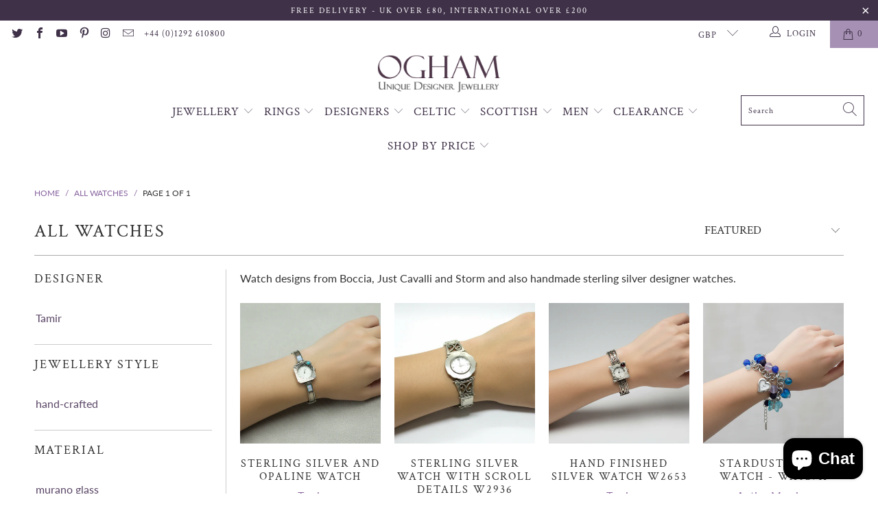

--- FILE ---
content_type: text/html; charset=utf-8
request_url: https://www.oghamjewellery.com/collections/watches
body_size: 46738
content:


 <!DOCTYPE html>
<html class="no-js no-touch" lang="en"> <head> <meta charset="utf-8"> <meta http-equiv="cleartype" content="on"> <meta name="robots" content="index,follow"> <meta name="facebook-domain-verification" content="mw1awyqec03wtr0zie1oamiww79k00" /> <link href=”https://plus.google.com/u/0/b/116253169766295251531/+Oghamjewellery” rel=”publisher” /> <meta name="google-site-verification" content="bbfTzQXJ4yHDd96o2xy04rnlJPOodZS8wn_7cHi1o50" /> <script type="text/javascript">(function e(){var e=document.createElement("script");e.type="text/javascript",e.async=true,e.src="//staticw2.yotpo.com/loE3Z63A74Zqo6Ko23TCWtS4Z9etqiLTgwdivXrC/widget.js";var t=document.getElementsByTagName("script")[0];t.parentNode.insertBefore(e,t)})();</script> <!-- Mobile Specific Metas --> <meta name="HandheldFriendly" content="True"> <meta name="MobileOptimized" content="320"> <meta name="viewport" content="width=device-width,initial-scale=1"> <meta name="theme-color" content="#ffffff"> <title>
      Watches | Fabulous Designer Watches From Ogham Jewellery</title> <meta name="description" content="Shop online for watches at Ogham Jewellery, with watch designs from Boccia, Just Cavalli and Storm and also handmade sterling silver designer watches."/> <!-- Preconnect Domains --> <link rel="preconnect" href="https://fonts.shopifycdn.com" /> <link rel="preconnect" href="https://cdn.shopify.com" /> <link rel="preconnect" href="https://v.shopify.com" /> <link rel="preconnect" href="https://cdn.shopifycloud.com" /> <link rel="preconnect" href="https://monorail-edge.shopifysvc.com"> <!-- fallback for browsers that don't support preconnect --> <link rel="dns-prefetch" href="https://fonts.shopifycdn.com" /> <link rel="dns-prefetch" href="https://cdn.shopify.com" /> <link rel="dns-prefetch" href="https://v.shopify.com" /> <link rel="dns-prefetch" href="https://cdn.shopifycloud.com" /> <link rel="dns-prefetch" href="https://monorail-edge.shopifysvc.com"> <!-- Preload Assets --> <link rel="preload" href="//www.oghamjewellery.com/cdn/shop/t/59/assets/fancybox.css?v=19278034316635137701633004430" as="style"> <link rel="preload" href="//www.oghamjewellery.com/cdn/shop/t/59/assets/styles.css?v=21885178950672176181766412928" as="style"> <link rel="preload" href="//www.oghamjewellery.com/cdn/shop/t/59/assets/jquery.min.js?v=81049236547974671631633004440" as="script"> <link rel="preload" href="//www.oghamjewellery.com/cdn/shop/t/59/assets/vendors.js?v=156815155738738603461633004469" as="script"> <link rel="preload" href="//www.oghamjewellery.com/cdn/shop/t/59/assets/sections.js?v=21937876211134174381633009135" as="script"> <link rel="preload" href="//www.oghamjewellery.com/cdn/shop/t/59/assets/utilities.js?v=164066052280315614501751624560" as="script"> <link rel="preload" href="//www.oghamjewellery.com/cdn/shop/t/59/assets/app.js?v=130462054209937907511633004492" as="script"> <!-- Stylesheet for Fancybox library --> <link href="//www.oghamjewellery.com/cdn/shop/t/59/assets/fancybox.css?v=19278034316635137701633004430" rel="stylesheet" type="text/css" media="all" /> <!-- Stylesheets for Turbo --> <link href="//www.oghamjewellery.com/cdn/shop/t/59/assets/styles.css?v=21885178950672176181766412928" rel="stylesheet" type="text/css" media="all" /> <script>
      window.lazySizesConfig = window.lazySizesConfig || {};

      lazySizesConfig.expand = 300;
      lazySizesConfig.loadHidden = false;

      /*! lazysizes - v5.2.2 - bgset plugin */
      !function(e,t){var a=function(){t(e.lazySizes),e.removeEventListener("lazyunveilread",a,!0)};t=t.bind(null,e,e.document),"object"==typeof module&&module.exports?t(require("lazysizes")):"function"==typeof define&&define.amd?define(["lazysizes"],t):e.lazySizes?a():e.addEventListener("lazyunveilread",a,!0)}(window,function(e,z,g){"use strict";var c,y,b,f,i,s,n,v,m;e.addEventListener&&(c=g.cfg,y=/\s+/g,b=/\s*\|\s+|\s+\|\s*/g,f=/^(.+?)(?:\s+\[\s*(.+?)\s*\])(?:\s+\[\s*(.+?)\s*\])?$/,i=/^\s*\(*\s*type\s*:\s*(.+?)\s*\)*\s*$/,s=/\(|\)|'/,n={contain:1,cover:1},v=function(e,t){var a;t&&((a=t.match(i))&&a[1]?e.setAttribute("type",a[1]):e.setAttribute("media",c.customMedia[t]||t))},m=function(e){var t,a,i,r;e.target._lazybgset&&(a=(t=e.target)._lazybgset,(i=t.currentSrc||t.src)&&((r=g.fire(a,"bgsetproxy",{src:i,useSrc:s.test(i)?JSON.stringify(i):i})).defaultPrevented||(a.style.backgroundImage="url("+r.detail.useSrc+")")),t._lazybgsetLoading&&(g.fire(a,"_lazyloaded",{},!1,!0),delete t._lazybgsetLoading))},addEventListener("lazybeforeunveil",function(e){var t,a,i,r,s,n,l,d,o,u;!e.defaultPrevented&&(t=e.target.getAttribute("data-bgset"))&&(o=e.target,(u=z.createElement("img")).alt="",u._lazybgsetLoading=!0,e.detail.firesLoad=!0,a=t,i=o,r=u,s=z.createElement("picture"),n=i.getAttribute(c.sizesAttr),l=i.getAttribute("data-ratio"),d=i.getAttribute("data-optimumx"),i._lazybgset&&i._lazybgset.parentNode==i&&i.removeChild(i._lazybgset),Object.defineProperty(r,"_lazybgset",{value:i,writable:!0}),Object.defineProperty(i,"_lazybgset",{value:s,writable:!0}),a=a.replace(y," ").split(b),s.style.display="none",r.className=c.lazyClass,1!=a.length||n||(n="auto"),a.forEach(function(e){var t,a=z.createElement("source");n&&"auto"!=n&&a.setAttribute("sizes",n),(t=e.match(f))?(a.setAttribute(c.srcsetAttr,t[1]),v(a,t[2]),v(a,t[3])):a.setAttribute(c.srcsetAttr,e),s.appendChild(a)}),n&&(r.setAttribute(c.sizesAttr,n),i.removeAttribute(c.sizesAttr),i.removeAttribute("sizes")),d&&r.setAttribute("data-optimumx",d),l&&r.setAttribute("data-ratio",l),s.appendChild(r),i.appendChild(s),setTimeout(function(){g.loader.unveil(u),g.rAF(function(){g.fire(u,"_lazyloaded",{},!0,!0),u.complete&&m({target:u})})}))}),z.addEventListener("load",m,!0),e.addEventListener("lazybeforesizes",function(e){var t,a,i,r;e.detail.instance==g&&e.target._lazybgset&&e.detail.dataAttr&&(t=e.target._lazybgset,i=t,r=(getComputedStyle(i)||{getPropertyValue:function(){}}).getPropertyValue("background-size"),!n[r]&&n[i.style.backgroundSize]&&(r=i.style.backgroundSize),n[a=r]&&(e.target._lazysizesParentFit=a,g.rAF(function(){e.target.setAttribute("data-parent-fit",a),e.target._lazysizesParentFit&&delete e.target._lazysizesParentFit})))},!0),z.documentElement.addEventListener("lazybeforesizes",function(e){var t,a;!e.defaultPrevented&&e.target._lazybgset&&e.detail.instance==g&&(e.detail.width=(t=e.target._lazybgset,a=g.gW(t,t.parentNode),(!t._lazysizesWidth||a>t._lazysizesWidth)&&(t._lazysizesWidth=a),t._lazysizesWidth))}))});

      /*! lazysizes - v5.2.2 */
      !function(e){var t=function(u,D,f){"use strict";var k,H;if(function(){var e;var t={lazyClass:"lazyload",loadedClass:"lazyloaded",loadingClass:"lazyloading",preloadClass:"lazypreload",errorClass:"lazyerror",autosizesClass:"lazyautosizes",srcAttr:"data-src",srcsetAttr:"data-srcset",sizesAttr:"data-sizes",minSize:40,customMedia:{},init:true,expFactor:1.5,hFac:.8,loadMode:2,loadHidden:true,ricTimeout:0,throttleDelay:125};H=u.lazySizesConfig||u.lazysizesConfig||{};for(e in t){if(!(e in H)){H[e]=t[e]}}}(),!D||!D.getElementsByClassName){return{init:function(){},cfg:H,noSupport:true}}var O=D.documentElement,a=u.HTMLPictureElement,P="addEventListener",$="getAttribute",q=u[P].bind(u),I=u.setTimeout,U=u.requestAnimationFrame||I,l=u.requestIdleCallback,j=/^picture$/i,r=["load","error","lazyincluded","_lazyloaded"],i={},G=Array.prototype.forEach,J=function(e,t){if(!i[t]){i[t]=new RegExp("(\\s|^)"+t+"(\\s|$)")}return i[t].test(e[$]("class")||"")&&i[t]},K=function(e,t){if(!J(e,t)){e.setAttribute("class",(e[$]("class")||"").trim()+" "+t)}},Q=function(e,t){var i;if(i=J(e,t)){e.setAttribute("class",(e[$]("class")||"").replace(i," "))}},V=function(t,i,e){var a=e?P:"removeEventListener";if(e){V(t,i)}r.forEach(function(e){t[a](e,i)})},X=function(e,t,i,a,r){var n=D.createEvent("Event");if(!i){i={}}i.instance=k;n.initEvent(t,!a,!r);n.detail=i;e.dispatchEvent(n);return n},Y=function(e,t){var i;if(!a&&(i=u.picturefill||H.pf)){if(t&&t.src&&!e[$]("srcset")){e.setAttribute("srcset",t.src)}i({reevaluate:true,elements:[e]})}else if(t&&t.src){e.src=t.src}},Z=function(e,t){return(getComputedStyle(e,null)||{})[t]},s=function(e,t,i){i=i||e.offsetWidth;while(i<H.minSize&&t&&!e._lazysizesWidth){i=t.offsetWidth;t=t.parentNode}return i},ee=function(){var i,a;var t=[];var r=[];var n=t;var s=function(){var e=n;n=t.length?r:t;i=true;a=false;while(e.length){e.shift()()}i=false};var e=function(e,t){if(i&&!t){e.apply(this,arguments)}else{n.push(e);if(!a){a=true;(D.hidden?I:U)(s)}}};e._lsFlush=s;return e}(),te=function(i,e){return e?function(){ee(i)}:function(){var e=this;var t=arguments;ee(function(){i.apply(e,t)})}},ie=function(e){var i;var a=0;var r=H.throttleDelay;var n=H.ricTimeout;var t=function(){i=false;a=f.now();e()};var s=l&&n>49?function(){l(t,{timeout:n});if(n!==H.ricTimeout){n=H.ricTimeout}}:te(function(){I(t)},true);return function(e){var t;if(e=e===true){n=33}if(i){return}i=true;t=r-(f.now()-a);if(t<0){t=0}if(e||t<9){s()}else{I(s,t)}}},ae=function(e){var t,i;var a=99;var r=function(){t=null;e()};var n=function(){var e=f.now()-i;if(e<a){I(n,a-e)}else{(l||r)(r)}};return function(){i=f.now();if(!t){t=I(n,a)}}},e=function(){var v,m,c,h,e;var y,z,g,p,C,b,A;var n=/^img$/i;var d=/^iframe$/i;var E="onscroll"in u&&!/(gle|ing)bot/.test(navigator.userAgent);var _=0;var w=0;var N=0;var M=-1;var x=function(e){N--;if(!e||N<0||!e.target){N=0}};var W=function(e){if(A==null){A=Z(D.body,"visibility")=="hidden"}return A||!(Z(e.parentNode,"visibility")=="hidden"&&Z(e,"visibility")=="hidden")};var S=function(e,t){var i;var a=e;var r=W(e);g-=t;b+=t;p-=t;C+=t;while(r&&(a=a.offsetParent)&&a!=D.body&&a!=O){r=(Z(a,"opacity")||1)>0;if(r&&Z(a,"overflow")!="visible"){i=a.getBoundingClientRect();r=C>i.left&&p<i.right&&b>i.top-1&&g<i.bottom+1}}return r};var t=function(){var e,t,i,a,r,n,s,l,o,u,f,c;var d=k.elements;if((h=H.loadMode)&&N<8&&(e=d.length)){t=0;M++;for(;t<e;t++){if(!d[t]||d[t]._lazyRace){continue}if(!E||k.prematureUnveil&&k.prematureUnveil(d[t])){R(d[t]);continue}if(!(l=d[t][$]("data-expand"))||!(n=l*1)){n=w}if(!u){u=!H.expand||H.expand<1?O.clientHeight>500&&O.clientWidth>500?500:370:H.expand;k._defEx=u;f=u*H.expFactor;c=H.hFac;A=null;if(w<f&&N<1&&M>2&&h>2&&!D.hidden){w=f;M=0}else if(h>1&&M>1&&N<6){w=u}else{w=_}}if(o!==n){y=innerWidth+n*c;z=innerHeight+n;s=n*-1;o=n}i=d[t].getBoundingClientRect();if((b=i.bottom)>=s&&(g=i.top)<=z&&(C=i.right)>=s*c&&(p=i.left)<=y&&(b||C||p||g)&&(H.loadHidden||W(d[t]))&&(m&&N<3&&!l&&(h<3||M<4)||S(d[t],n))){R(d[t]);r=true;if(N>9){break}}else if(!r&&m&&!a&&N<4&&M<4&&h>2&&(v[0]||H.preloadAfterLoad)&&(v[0]||!l&&(b||C||p||g||d[t][$](H.sizesAttr)!="auto"))){a=v[0]||d[t]}}if(a&&!r){R(a)}}};var i=ie(t);var B=function(e){var t=e.target;if(t._lazyCache){delete t._lazyCache;return}x(e);K(t,H.loadedClass);Q(t,H.loadingClass);V(t,L);X(t,"lazyloaded")};var a=te(B);var L=function(e){a({target:e.target})};var T=function(t,i){try{t.contentWindow.location.replace(i)}catch(e){t.src=i}};var F=function(e){var t;var i=e[$](H.srcsetAttr);if(t=H.customMedia[e[$]("data-media")||e[$]("media")]){e.setAttribute("media",t)}if(i){e.setAttribute("srcset",i)}};var s=te(function(t,e,i,a,r){var n,s,l,o,u,f;if(!(u=X(t,"lazybeforeunveil",e)).defaultPrevented){if(a){if(i){K(t,H.autosizesClass)}else{t.setAttribute("sizes",a)}}s=t[$](H.srcsetAttr);n=t[$](H.srcAttr);if(r){l=t.parentNode;o=l&&j.test(l.nodeName||"")}f=e.firesLoad||"src"in t&&(s||n||o);u={target:t};K(t,H.loadingClass);if(f){clearTimeout(c);c=I(x,2500);V(t,L,true)}if(o){G.call(l.getElementsByTagName("source"),F)}if(s){t.setAttribute("srcset",s)}else if(n&&!o){if(d.test(t.nodeName)){T(t,n)}else{t.src=n}}if(r&&(s||o)){Y(t,{src:n})}}if(t._lazyRace){delete t._lazyRace}Q(t,H.lazyClass);ee(function(){var e=t.complete&&t.naturalWidth>1;if(!f||e){if(e){K(t,"ls-is-cached")}B(u);t._lazyCache=true;I(function(){if("_lazyCache"in t){delete t._lazyCache}},9)}if(t.loading=="lazy"){N--}},true)});var R=function(e){if(e._lazyRace){return}var t;var i=n.test(e.nodeName);var a=i&&(e[$](H.sizesAttr)||e[$]("sizes"));var r=a=="auto";if((r||!m)&&i&&(e[$]("src")||e.srcset)&&!e.complete&&!J(e,H.errorClass)&&J(e,H.lazyClass)){return}t=X(e,"lazyunveilread").detail;if(r){re.updateElem(e,true,e.offsetWidth)}e._lazyRace=true;N++;s(e,t,r,a,i)};var r=ae(function(){H.loadMode=3;i()});var l=function(){if(H.loadMode==3){H.loadMode=2}r()};var o=function(){if(m){return}if(f.now()-e<999){I(o,999);return}m=true;H.loadMode=3;i();q("scroll",l,true)};return{_:function(){e=f.now();k.elements=D.getElementsByClassName(H.lazyClass);v=D.getElementsByClassName(H.lazyClass+" "+H.preloadClass);q("scroll",i,true);q("resize",i,true);q("pageshow",function(e){if(e.persisted){var t=D.querySelectorAll("."+H.loadingClass);if(t.length&&t.forEach){U(function(){t.forEach(function(e){if(e.complete){R(e)}})})}}});if(u.MutationObserver){new MutationObserver(i).observe(O,{childList:true,subtree:true,attributes:true})}else{O[P]("DOMNodeInserted",i,true);O[P]("DOMAttrModified",i,true);setInterval(i,999)}q("hashchange",i,true);["focus","mouseover","click","load","transitionend","animationend"].forEach(function(e){D[P](e,i,true)});if(/d$|^c/.test(D.readyState)){o()}else{q("load",o);D[P]("DOMContentLoaded",i);I(o,2e4)}if(k.elements.length){t();ee._lsFlush()}else{i()}},checkElems:i,unveil:R,_aLSL:l}}(),re=function(){var i;var n=te(function(e,t,i,a){var r,n,s;e._lazysizesWidth=a;a+="px";e.setAttribute("sizes",a);if(j.test(t.nodeName||"")){r=t.getElementsByTagName("source");for(n=0,s=r.length;n<s;n++){r[n].setAttribute("sizes",a)}}if(!i.detail.dataAttr){Y(e,i.detail)}});var a=function(e,t,i){var a;var r=e.parentNode;if(r){i=s(e,r,i);a=X(e,"lazybeforesizes",{width:i,dataAttr:!!t});if(!a.defaultPrevented){i=a.detail.width;if(i&&i!==e._lazysizesWidth){n(e,r,a,i)}}}};var e=function(){var e;var t=i.length;if(t){e=0;for(;e<t;e++){a(i[e])}}};var t=ae(e);return{_:function(){i=D.getElementsByClassName(H.autosizesClass);q("resize",t)},checkElems:t,updateElem:a}}(),t=function(){if(!t.i&&D.getElementsByClassName){t.i=true;re._();e._()}};return I(function(){H.init&&t()}),k={cfg:H,autoSizer:re,loader:e,init:t,uP:Y,aC:K,rC:Q,hC:J,fire:X,gW:s,rAF:ee}}(e,e.document,Date);e.lazySizes=t,"object"==typeof module&&module.exports&&(module.exports=t)}("undefined"!=typeof window?window:{});</script> <!-- Icons --> <link rel="shortcut icon" type="image/x-icon" href="//www.oghamjewellery.com/cdn/shop/files/favicon_d1aa7440-ad3a-4c05-98d5-6ae3c0d8bc90_180x180.png?v=1613537857"> <link rel="apple-touch-icon" href="//www.oghamjewellery.com/cdn/shop/files/favicon_d1aa7440-ad3a-4c05-98d5-6ae3c0d8bc90_180x180.png?v=1613537857"/> <link rel="apple-touch-icon" sizes="57x57" href="//www.oghamjewellery.com/cdn/shop/files/favicon_d1aa7440-ad3a-4c05-98d5-6ae3c0d8bc90_57x57.png?v=1613537857"/> <link rel="apple-touch-icon" sizes="60x60" href="//www.oghamjewellery.com/cdn/shop/files/favicon_d1aa7440-ad3a-4c05-98d5-6ae3c0d8bc90_60x60.png?v=1613537857"/> <link rel="apple-touch-icon" sizes="72x72" href="//www.oghamjewellery.com/cdn/shop/files/favicon_d1aa7440-ad3a-4c05-98d5-6ae3c0d8bc90_72x72.png?v=1613537857"/> <link rel="apple-touch-icon" sizes="76x76" href="//www.oghamjewellery.com/cdn/shop/files/favicon_d1aa7440-ad3a-4c05-98d5-6ae3c0d8bc90_76x76.png?v=1613537857"/> <link rel="apple-touch-icon" sizes="114x114" href="//www.oghamjewellery.com/cdn/shop/files/favicon_d1aa7440-ad3a-4c05-98d5-6ae3c0d8bc90_114x114.png?v=1613537857"/> <link rel="apple-touch-icon" sizes="180x180" href="//www.oghamjewellery.com/cdn/shop/files/favicon_d1aa7440-ad3a-4c05-98d5-6ae3c0d8bc90_180x180.png?v=1613537857"/> <link rel="apple-touch-icon" sizes="228x228" href="//www.oghamjewellery.com/cdn/shop/files/favicon_d1aa7440-ad3a-4c05-98d5-6ae3c0d8bc90_228x228.png?v=1613537857"/> <link rel="canonical" href="https://www.oghamjewellery.com/collections/watches"/> <script src="//www.oghamjewellery.com/cdn/shop/t/59/assets/jquery.min.js?v=81049236547974671631633004440" defer></script> <script type="text/javascript" src="/services/javascripts/currencies.js" data-no-instant></script> <script src="//www.oghamjewellery.com/cdn/shop/t/59/assets/currencies.js?v=123947745901353827081633004428" defer></script> <script>
      window.Theme = window.Theme || {};
      window.Theme.version = '7.0.0-pre.4';
      window.Theme.name = 'Turbo';</script>
    


    
<template id="price-ui"><span class="price " data-price></span><span class="compare-at-price" data-compare-at-price></span><span class="unit-pricing" data-unit-pricing></span></template> <template id="price-ui-badge"><div class="price-ui-badge__sticker"> <span class="price-ui-badge__sticker-text" data-badge></span></div></template> <template id="price-ui__price"><span class="money" data-price></span></template> <template id="price-ui__price-range"><span class="price-min" data-price-min><span class="money" data-price></span></span> - <span class="price-max" data-price-max><span class="money" data-price></span></span></template> <template id="price-ui__unit-pricing"><span class="unit-quantity" data-unit-quantity></span> | <span class="unit-price" data-unit-price><span class="money" data-price></span></span> / <span class="unit-measurement" data-unit-measurement></span></template> <template id="price-ui-badge__percent-savings-range">Save up to <span data-price-percent></span>%</template> <template id="price-ui-badge__percent-savings">Save <span data-price-percent></span>%</template> <template id="price-ui-badge__price-savings-range">Save up to <span class="money" data-price></span></template> <template id="price-ui-badge__price-savings">Save <span class="money" data-price></span></template> <template id="price-ui-badge__on-sale">Sale</template> <template id="price-ui-badge__sold-out">Sold out</template> <template id="price-ui-badge__in-stock">In stock</template> <script>
      
window.Shopify = window.Shopify || {};window.Shopify.theme_settings = {};
window.Currency = window.Currency || {};window.Shopify.routes = {};window.Shopify.theme_settings.display_tos_checkbox = false;window.Shopify.theme_settings.go_to_checkout = true;window.Shopify.theme_settings.cart_action = "ajax";window.Shopify.theme_settings.cart_shipping_calculator = false;window.Shopify.theme_settings.collection_swatches = true;window.Shopify.theme_settings.collection_secondary_image = true;


window.Currency.show_multiple_currencies = true;
window.Currency.shop_currency = "GBP";
window.Currency.default_currency = "GBP";
window.Currency.display_format = "money_format";
window.Currency.money_format = "£{{amount}}";
window.Currency.money_format_no_currency = "£{{amount}}";
window.Currency.money_format_currency = "£{{amount}} GBP";
window.Currency.native_multi_currency = true;
window.Currency.iso_code = "GBP";
window.Currency.symbol = "£";window.Shopify.theme_settings.display_inventory_left = false;window.Shopify.theme_settings.inventory_threshold = 10;window.Shopify.theme_settings.limit_quantity = false;window.Shopify.theme_settings.menu_position = "inline";window.Shopify.theme_settings.newsletter_popup = false;window.Shopify.theme_settings.newsletter_popup_days = "14";window.Shopify.theme_settings.newsletter_popup_mobile = true;window.Shopify.theme_settings.newsletter_popup_seconds = 20;window.Shopify.theme_settings.pagination_type = "basic_pagination";window.Shopify.theme_settings.search_pagination_type = "basic_pagination";window.Shopify.theme_settings.enable_shopify_review_comments = false;window.Shopify.theme_settings.enable_shopify_collection_badges = false;window.Shopify.theme_settings.quick_shop_thumbnail_position = "bottom-thumbnails";window.Shopify.theme_settings.product_form_style = "swatches";window.Shopify.theme_settings.sale_banner_enabled = true;window.Shopify.theme_settings.display_savings = false;window.Shopify.theme_settings.display_sold_out_price = false;window.Shopify.theme_settings.sold_out_text = "Sold Out";window.Shopify.theme_settings.free_text = "Free";window.Shopify.theme_settings.video_looping = null;window.Shopify.theme_settings.quick_shop_style = "popup";window.Shopify.theme_settings.hover_enabled = false;window.Shopify.routes.cart_url = "/cart";window.Shopify.routes.root_url = "/";window.Shopify.routes.search_url = "/search";window.Shopify.theme_settings.image_loading_style = "blur-up";window.Shopify.theme_settings.search_option = "product";window.Shopify.theme_settings.search_items_to_display = 5;window.Shopify.theme_settings.enable_autocomplete = true;window.Shopify.theme_settings.page_dots_enabled = false;window.Shopify.theme_settings.slideshow_arrow_size = "regular";window.Shopify.theme_settings.quick_shop_enabled = true;window.Shopify.translation =window.Shopify.translation || {};window.Shopify.translation.agree_to_terms_warning = "You must agree with the terms and conditions to checkout.";window.Shopify.translation.one_item_left = "item left";window.Shopify.translation.items_left_text = "items left";window.Shopify.translation.cart_savings_text = "Total Savings";window.Shopify.translation.cart_discount_text = "Discount";window.Shopify.translation.cart_subtotal_text = "Subtotal";window.Shopify.translation.cart_remove_text = "Remove";window.Shopify.translation.cart_free_text = "Free";window.Shopify.translation.newsletter_success_text = "Thank you for joining our mailing list!";window.Shopify.translation.notify_email = "Enter your email address...";window.Shopify.translation.notify_email_value = "Translation missing: en.contact.fields.email";window.Shopify.translation.notify_email_send = "Send";window.Shopify.translation.notify_message_first = "Please notify me when ";window.Shopify.translation.notify_message_last = " becomes available - ";window.Shopify.translation.notify_success_text = "Thanks! We will notify you when this product becomes available!";window.Shopify.translation.add_to_cart = "Add to Cart";window.Shopify.translation.coming_soon_text = "Coming Soon";window.Shopify.translation.sold_out_text = "Sold Out";window.Shopify.translation.sale_text = "Sale";window.Shopify.translation.savings_text = "You Save";window.Shopify.translation.from_text = "from";window.Shopify.translation.new_text = "New";window.Shopify.translation.pre_order_text = "Pre-Order";window.Shopify.translation.unavailable_text = "Unavailable";window.Shopify.translation.all_results = "View all results";window.Shopify.translation.no_results = "Sorry, no results!";window.Shopify.media_queries =window.Shopify.media_queries || {};window.Shopify.media_queries.small = window.matchMedia( "(max-width: 480px)" );window.Shopify.media_queries.medium = window.matchMedia( "(max-width: 798px)" );window.Shopify.media_queries.large = window.matchMedia( "(min-width: 799px)" );window.Shopify.media_queries.larger = window.matchMedia( "(min-width: 960px)" );window.Shopify.media_queries.xlarge = window.matchMedia( "(min-width: 1200px)" );window.Shopify.media_queries.ie10 = window.matchMedia( "all and (-ms-high-contrast: none), (-ms-high-contrast: active)" );window.Shopify.media_queries.tablet = window.matchMedia( "only screen and (min-width: 799px) and (max-width: 1024px)" );</script> <script src="//www.oghamjewellery.com/cdn/shop/t/59/assets/vendors.js?v=156815155738738603461633004469" defer></script> <script src="//www.oghamjewellery.com/cdn/shop/t/59/assets/sections.js?v=21937876211134174381633009135" defer></script> <script src="//www.oghamjewellery.com/cdn/shop/t/59/assets/utilities.js?v=164066052280315614501751624560" defer></script> <script src="//www.oghamjewellery.com/cdn/shop/t/59/assets/app.js?v=130462054209937907511633004492" defer></script> <script src="//www.oghamjewellery.com/cdn/shop/t/59/assets/instantclick.min.js?v=20092422000980684151633004439" data-no-instant defer></script> <script data-no-instant>
        window.addEventListener('DOMContentLoaded', function() {

          function inIframe() {
            try {
              return window.self !== window.top;
            } catch (e) {
              return true;
            }
          }

          if (!inIframe()){
            InstantClick.on('change', function() {

              $('head script[src*="shopify"]').each(function() {
                var script = document.createElement('script');
                script.type = 'text/javascript';
                script.src = $(this).attr('src');

                $('body').append(script);
              });

              $('body').removeClass('fancybox-active');
              $.fancybox.destroy();

              InstantClick.init();

            });
          }
        });</script> <script>
      
            $('.paginateBy').on('change', function(){
          var val = $(this).val();
          $.ajax({
            type: "POST",
            url: '/cart.js',
            data: {"attributes[pagination]": val}, /* We are using an attribute named "pagination" */
            success: function(d){
              window.location.reload(); 
            },
            dataType: 'json'
          });
        });</script> <script>window.performance && window.performance.mark && window.performance.mark('shopify.content_for_header.start');</script><meta name="google-site-verification" content="bbfTzQXJ4yHDd96o2xy04rnlJPOodZS8wn_7cHi1o50">
<meta id="shopify-digital-wallet" name="shopify-digital-wallet" content="/7535667/digital_wallets/dialog">
<meta name="shopify-checkout-api-token" content="e25968db8bc9f6713fc96d519196cb03">
<meta id="in-context-paypal-metadata" data-shop-id="7535667" data-venmo-supported="false" data-environment="production" data-locale="en_US" data-paypal-v4="true" data-currency="GBP">
<link rel="alternate" type="application/atom+xml" title="Feed" href="/collections/watches.atom" />
<link rel="alternate" type="application/json+oembed" href="https://www.oghamjewellery.com/collections/watches.oembed">
<script async="async" src="/checkouts/internal/preloads.js?locale=en-GB"></script>
<link rel="preconnect" href="https://shop.app" crossorigin="anonymous">
<script async="async" src="https://shop.app/checkouts/internal/preloads.js?locale=en-GB&shop_id=7535667" crossorigin="anonymous"></script>
<script id="apple-pay-shop-capabilities" type="application/json">{"shopId":7535667,"countryCode":"GB","currencyCode":"GBP","merchantCapabilities":["supports3DS"],"merchantId":"gid:\/\/shopify\/Shop\/7535667","merchantName":"Ogham Jewellery","requiredBillingContactFields":["postalAddress","email","phone"],"requiredShippingContactFields":["postalAddress","email","phone"],"shippingType":"shipping","supportedNetworks":["visa","maestro","masterCard","amex","discover","elo"],"total":{"type":"pending","label":"Ogham Jewellery","amount":"1.00"},"shopifyPaymentsEnabled":true,"supportsSubscriptions":true}</script>
<script id="shopify-features" type="application/json">{"accessToken":"e25968db8bc9f6713fc96d519196cb03","betas":["rich-media-storefront-analytics"],"domain":"www.oghamjewellery.com","predictiveSearch":true,"shopId":7535667,"locale":"en"}</script>
<script>var Shopify = Shopify || {};
Shopify.shop = "ogham.myshopify.com";
Shopify.locale = "en";
Shopify.currency = {"active":"GBP","rate":"1.0"};
Shopify.country = "GB";
Shopify.theme = {"name":"Bold Turbo 7.0.0 (Sep-30-2021)","id":127387009216,"schema_name":"Turbo","schema_version":"7.0.0-pre.4","theme_store_id":null,"role":"main"};
Shopify.theme.handle = "null";
Shopify.theme.style = {"id":null,"handle":null};
Shopify.cdnHost = "www.oghamjewellery.com/cdn";
Shopify.routes = Shopify.routes || {};
Shopify.routes.root = "/";</script>
<script type="module">!function(o){(o.Shopify=o.Shopify||{}).modules=!0}(window);</script>
<script>!function(o){function n(){var o=[];function n(){o.push(Array.prototype.slice.apply(arguments))}return n.q=o,n}var t=o.Shopify=o.Shopify||{};t.loadFeatures=n(),t.autoloadFeatures=n()}(window);</script>
<script>
  window.ShopifyPay = window.ShopifyPay || {};
  window.ShopifyPay.apiHost = "shop.app\/pay";
  window.ShopifyPay.redirectState = null;
</script>
<script id="shop-js-analytics" type="application/json">{"pageType":"collection"}</script>
<script defer="defer" async type="module" src="//www.oghamjewellery.com/cdn/shopifycloud/shop-js/modules/v2/client.init-shop-cart-sync_BdyHc3Nr.en.esm.js"></script>
<script defer="defer" async type="module" src="//www.oghamjewellery.com/cdn/shopifycloud/shop-js/modules/v2/chunk.common_Daul8nwZ.esm.js"></script>
<script type="module">
  await import("//www.oghamjewellery.com/cdn/shopifycloud/shop-js/modules/v2/client.init-shop-cart-sync_BdyHc3Nr.en.esm.js");
await import("//www.oghamjewellery.com/cdn/shopifycloud/shop-js/modules/v2/chunk.common_Daul8nwZ.esm.js");

  window.Shopify.SignInWithShop?.initShopCartSync?.({"fedCMEnabled":true,"windoidEnabled":true});

</script>
<script>
  window.Shopify = window.Shopify || {};
  if (!window.Shopify.featureAssets) window.Shopify.featureAssets = {};
  window.Shopify.featureAssets['shop-js'] = {"shop-cart-sync":["modules/v2/client.shop-cart-sync_QYOiDySF.en.esm.js","modules/v2/chunk.common_Daul8nwZ.esm.js"],"init-fed-cm":["modules/v2/client.init-fed-cm_DchLp9rc.en.esm.js","modules/v2/chunk.common_Daul8nwZ.esm.js"],"shop-button":["modules/v2/client.shop-button_OV7bAJc5.en.esm.js","modules/v2/chunk.common_Daul8nwZ.esm.js"],"init-windoid":["modules/v2/client.init-windoid_DwxFKQ8e.en.esm.js","modules/v2/chunk.common_Daul8nwZ.esm.js"],"shop-cash-offers":["modules/v2/client.shop-cash-offers_DWtL6Bq3.en.esm.js","modules/v2/chunk.common_Daul8nwZ.esm.js","modules/v2/chunk.modal_CQq8HTM6.esm.js"],"shop-toast-manager":["modules/v2/client.shop-toast-manager_CX9r1SjA.en.esm.js","modules/v2/chunk.common_Daul8nwZ.esm.js"],"init-shop-email-lookup-coordinator":["modules/v2/client.init-shop-email-lookup-coordinator_UhKnw74l.en.esm.js","modules/v2/chunk.common_Daul8nwZ.esm.js"],"pay-button":["modules/v2/client.pay-button_DzxNnLDY.en.esm.js","modules/v2/chunk.common_Daul8nwZ.esm.js"],"avatar":["modules/v2/client.avatar_BTnouDA3.en.esm.js"],"init-shop-cart-sync":["modules/v2/client.init-shop-cart-sync_BdyHc3Nr.en.esm.js","modules/v2/chunk.common_Daul8nwZ.esm.js"],"shop-login-button":["modules/v2/client.shop-login-button_D8B466_1.en.esm.js","modules/v2/chunk.common_Daul8nwZ.esm.js","modules/v2/chunk.modal_CQq8HTM6.esm.js"],"init-customer-accounts-sign-up":["modules/v2/client.init-customer-accounts-sign-up_C8fpPm4i.en.esm.js","modules/v2/client.shop-login-button_D8B466_1.en.esm.js","modules/v2/chunk.common_Daul8nwZ.esm.js","modules/v2/chunk.modal_CQq8HTM6.esm.js"],"init-shop-for-new-customer-accounts":["modules/v2/client.init-shop-for-new-customer-accounts_CVTO0Ztu.en.esm.js","modules/v2/client.shop-login-button_D8B466_1.en.esm.js","modules/v2/chunk.common_Daul8nwZ.esm.js","modules/v2/chunk.modal_CQq8HTM6.esm.js"],"init-customer-accounts":["modules/v2/client.init-customer-accounts_dRgKMfrE.en.esm.js","modules/v2/client.shop-login-button_D8B466_1.en.esm.js","modules/v2/chunk.common_Daul8nwZ.esm.js","modules/v2/chunk.modal_CQq8HTM6.esm.js"],"shop-follow-button":["modules/v2/client.shop-follow-button_CkZpjEct.en.esm.js","modules/v2/chunk.common_Daul8nwZ.esm.js","modules/v2/chunk.modal_CQq8HTM6.esm.js"],"lead-capture":["modules/v2/client.lead-capture_BntHBhfp.en.esm.js","modules/v2/chunk.common_Daul8nwZ.esm.js","modules/v2/chunk.modal_CQq8HTM6.esm.js"],"checkout-modal":["modules/v2/client.checkout-modal_CfxcYbTm.en.esm.js","modules/v2/chunk.common_Daul8nwZ.esm.js","modules/v2/chunk.modal_CQq8HTM6.esm.js"],"shop-login":["modules/v2/client.shop-login_Da4GZ2H6.en.esm.js","modules/v2/chunk.common_Daul8nwZ.esm.js","modules/v2/chunk.modal_CQq8HTM6.esm.js"],"payment-terms":["modules/v2/client.payment-terms_MV4M3zvL.en.esm.js","modules/v2/chunk.common_Daul8nwZ.esm.js","modules/v2/chunk.modal_CQq8HTM6.esm.js"]};
</script>
<script>(function() {
  var isLoaded = false;
  function asyncLoad() {
    if (isLoaded) return;
    isLoaded = true;
    var urls = ["https:\/\/s3.eu-west-1.amazonaws.com\/production-klarna-il-shopify-osm\/7bec47374bc1cb6b6338dfd4d69e7bffd4f4b70b\/ogham.myshopify.com-1754055635888.js?shop=ogham.myshopify.com"];
    for (var i = 0; i <urls.length; i++) {
      var s = document.createElement('script');
      s.type = 'text/javascript';
      s.async = true;
      s.src = urls[i];
      var x = document.getElementsByTagName('script')[0];
      x.parentNode.insertBefore(s, x);
    }
  };
  if(window.attachEvent) {
    window.attachEvent('onload', asyncLoad);
  } else {
    window.addEventListener('load', asyncLoad, false);
  }
})();</script>
<script id="__st">var __st={"a":7535667,"offset":0,"reqid":"b689853d-7d62-4e3c-aeb2-8d5f908ecb96-1768994270","pageurl":"www.oghamjewellery.com\/collections\/watches","u":"cdf87d7c00c7","p":"collection","rtyp":"collection","rid":29751804};</script>
<script>window.ShopifyPaypalV4VisibilityTracking = true;</script>
<script id="captcha-bootstrap">!function(){'use strict';const t='contact',e='account',n='new_comment',o=[[t,t],['blogs',n],['comments',n],[t,'customer']],c=[[e,'customer_login'],[e,'guest_login'],[e,'recover_customer_password'],[e,'create_customer']],r=t=>t.map((([t,e])=>`form[action*='/${t}']:not([data-nocaptcha='true']) input[name='form_type'][value='${e}']`)).join(','),a=t=>()=>t?[...document.querySelectorAll(t)].map((t=>t.form)):[];function s(){const t=[...o],e=r(t);return a(e)}const i='password',u='form_key',d=['recaptcha-v3-token','g-recaptcha-response','h-captcha-response',i],f=()=>{try{return window.sessionStorage}catch{return}},m='__shopify_v',_=t=>t.elements[u];function p(t,e,n=!1){try{const o=window.sessionStorage,c=JSON.parse(o.getItem(e)),{data:r}=function(t){const{data:e,action:n}=t;return t[m]||n?{data:e,action:n}:{data:t,action:n}}(c);for(const[e,n]of Object.entries(r))t.elements[e]&&(t.elements[e].value=n);n&&o.removeItem(e)}catch(o){console.error('form repopulation failed',{error:o})}}const l='form_type',E='cptcha';function T(t){t.dataset[E]=!0}const w=window,h=w.document,L='Shopify',v='ce_forms',y='captcha';let A=!1;((t,e)=>{const n=(g='f06e6c50-85a8-45c8-87d0-21a2b65856fe',I='https://cdn.shopify.com/shopifycloud/storefront-forms-hcaptcha/ce_storefront_forms_captcha_hcaptcha.v1.5.2.iife.js',D={infoText:'Protected by hCaptcha',privacyText:'Privacy',termsText:'Terms'},(t,e,n)=>{const o=w[L][v],c=o.bindForm;if(c)return c(t,g,e,D).then(n);var r;o.q.push([[t,g,e,D],n]),r=I,A||(h.body.append(Object.assign(h.createElement('script'),{id:'captcha-provider',async:!0,src:r})),A=!0)});var g,I,D;w[L]=w[L]||{},w[L][v]=w[L][v]||{},w[L][v].q=[],w[L][y]=w[L][y]||{},w[L][y].protect=function(t,e){n(t,void 0,e),T(t)},Object.freeze(w[L][y]),function(t,e,n,w,h,L){const[v,y,A,g]=function(t,e,n){const i=e?o:[],u=t?c:[],d=[...i,...u],f=r(d),m=r(i),_=r(d.filter((([t,e])=>n.includes(e))));return[a(f),a(m),a(_),s()]}(w,h,L),I=t=>{const e=t.target;return e instanceof HTMLFormElement?e:e&&e.form},D=t=>v().includes(t);t.addEventListener('submit',(t=>{const e=I(t);if(!e)return;const n=D(e)&&!e.dataset.hcaptchaBound&&!e.dataset.recaptchaBound,o=_(e),c=g().includes(e)&&(!o||!o.value);(n||c)&&t.preventDefault(),c&&!n&&(function(t){try{if(!f())return;!function(t){const e=f();if(!e)return;const n=_(t);if(!n)return;const o=n.value;o&&e.removeItem(o)}(t);const e=Array.from(Array(32),(()=>Math.random().toString(36)[2])).join('');!function(t,e){_(t)||t.append(Object.assign(document.createElement('input'),{type:'hidden',name:u})),t.elements[u].value=e}(t,e),function(t,e){const n=f();if(!n)return;const o=[...t.querySelectorAll(`input[type='${i}']`)].map((({name:t})=>t)),c=[...d,...o],r={};for(const[a,s]of new FormData(t).entries())c.includes(a)||(r[a]=s);n.setItem(e,JSON.stringify({[m]:1,action:t.action,data:r}))}(t,e)}catch(e){console.error('failed to persist form',e)}}(e),e.submit())}));const S=(t,e)=>{t&&!t.dataset[E]&&(n(t,e.some((e=>e===t))),T(t))};for(const o of['focusin','change'])t.addEventListener(o,(t=>{const e=I(t);D(e)&&S(e,y())}));const B=e.get('form_key'),M=e.get(l),P=B&&M;t.addEventListener('DOMContentLoaded',(()=>{const t=y();if(P)for(const e of t)e.elements[l].value===M&&p(e,B);[...new Set([...A(),...v().filter((t=>'true'===t.dataset.shopifyCaptcha))])].forEach((e=>S(e,t)))}))}(h,new URLSearchParams(w.location.search),n,t,e,['guest_login'])})(!0,!0)}();</script>
<script integrity="sha256-4kQ18oKyAcykRKYeNunJcIwy7WH5gtpwJnB7kiuLZ1E=" data-source-attribution="shopify.loadfeatures" defer="defer" src="//www.oghamjewellery.com/cdn/shopifycloud/storefront/assets/storefront/load_feature-a0a9edcb.js" crossorigin="anonymous"></script>
<script crossorigin="anonymous" defer="defer" src="//www.oghamjewellery.com/cdn/shopifycloud/storefront/assets/shopify_pay/storefront-65b4c6d7.js?v=20250812"></script>
<script data-source-attribution="shopify.dynamic_checkout.dynamic.init">var Shopify=Shopify||{};Shopify.PaymentButton=Shopify.PaymentButton||{isStorefrontPortableWallets:!0,init:function(){window.Shopify.PaymentButton.init=function(){};var t=document.createElement("script");t.src="https://www.oghamjewellery.com/cdn/shopifycloud/portable-wallets/latest/portable-wallets.en.js",t.type="module",document.head.appendChild(t)}};
</script>
<script data-source-attribution="shopify.dynamic_checkout.buyer_consent">
  function portableWalletsHideBuyerConsent(e){var t=document.getElementById("shopify-buyer-consent"),n=document.getElementById("shopify-subscription-policy-button");t&&n&&(t.classList.add("hidden"),t.setAttribute("aria-hidden","true"),n.removeEventListener("click",e))}function portableWalletsShowBuyerConsent(e){var t=document.getElementById("shopify-buyer-consent"),n=document.getElementById("shopify-subscription-policy-button");t&&n&&(t.classList.remove("hidden"),t.removeAttribute("aria-hidden"),n.addEventListener("click",e))}window.Shopify?.PaymentButton&&(window.Shopify.PaymentButton.hideBuyerConsent=portableWalletsHideBuyerConsent,window.Shopify.PaymentButton.showBuyerConsent=portableWalletsShowBuyerConsent);
</script>
<script data-source-attribution="shopify.dynamic_checkout.cart.bootstrap">document.addEventListener("DOMContentLoaded",(function(){function t(){return document.querySelector("shopify-accelerated-checkout-cart, shopify-accelerated-checkout")}if(t())Shopify.PaymentButton.init();else{new MutationObserver((function(e,n){t()&&(Shopify.PaymentButton.init(),n.disconnect())})).observe(document.body,{childList:!0,subtree:!0})}}));
</script>
<link id="shopify-accelerated-checkout-styles" rel="stylesheet" media="screen" href="https://www.oghamjewellery.com/cdn/shopifycloud/portable-wallets/latest/accelerated-checkout-backwards-compat.css" crossorigin="anonymous">
<style id="shopify-accelerated-checkout-cart">
        #shopify-buyer-consent {
  margin-top: 1em;
  display: inline-block;
  width: 100%;
}

#shopify-buyer-consent.hidden {
  display: none;
}

#shopify-subscription-policy-button {
  background: none;
  border: none;
  padding: 0;
  text-decoration: underline;
  font-size: inherit;
  cursor: pointer;
}

#shopify-subscription-policy-button::before {
  box-shadow: none;
}

      </style>

<script>window.performance && window.performance.mark && window.performance.mark('shopify.content_for_header.end');</script> 
    
    
    

    

<script>
    window.BOLD = window.BOLD || {};
        window.BOLD.options = window.BOLD.options || {};
        window.BOLD.options.settings = window.BOLD.options.settings || {};
        window.BOLD.options.settings.v1_variant_mode = window.BOLD.options.settings.v1_variant_mode || true;
        window.BOLD.options.settings.hybrid_fix_auto_insert_inputs =
        window.BOLD.options.settings.hybrid_fix_auto_insert_inputs || true;
</script>

<script>window.BOLD = window.BOLD || {};
    window.BOLD.common = window.BOLD.common || {};
    window.BOLD.common.Shopify = window.BOLD.common.Shopify || {};
    window.BOLD.common.Shopify.shop = {
      domain: 'www.oghamjewellery.com',
      permanent_domain: 'ogham.myshopify.com',
      url: 'https://www.oghamjewellery.com',
      secure_url: 'https://www.oghamjewellery.com',
      money_format: "\u003cspan class=money\u003e£{{amount}}\u003c\/span\u003e",
      currency: "GBP"
    };
    window.BOLD.common.Shopify.customer = {
      id: null,
      tags: null,
    };
    window.BOLD.common.Shopify.cart = {"note":null,"attributes":{},"original_total_price":0,"total_price":0,"total_discount":0,"total_weight":0.0,"item_count":0,"items":[],"requires_shipping":false,"currency":"GBP","items_subtotal_price":0,"cart_level_discount_applications":[],"checkout_charge_amount":0};
    window.BOLD.common.template = 'collection';window.BOLD.common.Shopify.formatMoney = function(money, format) {
        function n(t, e) {
            return "undefined" == typeof t ? e : t
        }
        function r(t, e, r, i) {
            if (e = n(e, 2),
                r = n(r, ","),
                i = n(i, "."),
            isNaN(t) || null == t)
                return 0;
            t = (t / 100).toFixed(e);
            var o = t.split(".")
                , a = o[0].replace(/(\d)(?=(\d\d\d)+(?!\d))/g, "$1" + r)
                , s = o[1] ? i + o[1] : "";
            return a + s
        }
        "string" == typeof money && (money = money.replace(".", ""));
        var i = ""
            , o = /\{\{\s*(\w+)\s*\}\}/
            , a = format || window.BOLD.common.Shopify.shop.money_format || window.Shopify.money_format || "$ {{ amount }}";
        switch (a.match(o)[1]) {
            case "amount":
                i = r(money, 2, ",", ".");
                break;
            case "amount_no_decimals":
                i = r(money, 0, ",", ".");
                break;
            case "amount_with_comma_separator":
                i = r(money, 2, ".", ",");
                break;
            case "amount_no_decimals_with_comma_separator":
                i = r(money, 0, ".", ",");
                break;
            case "amount_with_space_separator":
                i = r(money, 2, " ", ",");
                break;
            case "amount_no_decimals_with_space_separator":
                i = r(money, 0, " ", ",");
                break;
            case "amount_with_apostrophe_separator":
                i = r(money, 2, "'", ".");
                break;
        }
        return a.replace(o, i);
    };
    window.BOLD.common.Shopify.saveProduct = function (handle, product) {
      if (typeof handle === 'string' && typeof window.BOLD.common.Shopify.products[handle] === 'undefined') {
        if (typeof product === 'number') {
          window.BOLD.common.Shopify.handles[product] = handle;
          product = { id: product };
        }
        window.BOLD.common.Shopify.products[handle] = product;
      }
    };
    window.BOLD.common.Shopify.saveVariant = function (variant_id, variant) {
      if (typeof variant_id === 'number' && typeof window.BOLD.common.Shopify.variants[variant_id] === 'undefined') {
        window.BOLD.common.Shopify.variants[variant_id] = variant;
      }
    };window.BOLD.common.Shopify.products = window.BOLD.common.Shopify.products || {};
    window.BOLD.common.Shopify.variants = window.BOLD.common.Shopify.variants || {};
    window.BOLD.common.Shopify.handles = window.BOLD.common.Shopify.handles || {};window.BOLD.common.Shopify.saveProduct(null, null);window.BOLD.apps_installed = {"Product Options":2} || {};window.BOLD.common.Shopify.saveProduct("sterling-silver-opaline-watch", 418574732);window.BOLD.common.Shopify.saveVariant(1148631384, { product_id: 418574732, product_handle: "sterling-silver-opaline-watch", price: 14500, group_id: '', csp_metafield: {}});window.BOLD.common.Shopify.saveProduct("sterling-silver-watch-scroll-details-w2936", 418576248);window.BOLD.common.Shopify.saveVariant(1148634048, { product_id: 418576248, product_handle: "sterling-silver-watch-scroll-details-w2936", price: 22500, group_id: '', csp_metafield: {}});window.BOLD.common.Shopify.saveProduct("hand-finished-silver-watch-w2653", 418549948);window.BOLD.common.Shopify.saveVariant(1261156584, { product_id: 418549948, product_handle: "hand-finished-silver-watch-w2653", price: 19500, group_id: '', csp_metafield: {}});window.BOLD.common.Shopify.saveVariant(1261157692, { product_id: 418549948, product_handle: "hand-finished-silver-watch-w2653", price: 19500, group_id: '', csp_metafield: {}});window.BOLD.common.Shopify.saveVariant(1261158988, { product_id: 418549948, product_handle: "hand-finished-silver-watch-w2653", price: 19500, group_id: '', csp_metafield: {}});window.BOLD.common.Shopify.saveProduct("antica-murrina-stardust-glass-watch-wa027a", 418546928);window.BOLD.common.Shopify.saveVariant(1148578276, { product_id: 418546928, product_handle: "antica-murrina-stardust-glass-watch-wa027a", price: 11000, group_id: '', csp_metafield: {}});window.BOLD.common.Shopify.metafields = window.BOLD.common.Shopify.metafields || {};window.BOLD.common.Shopify.metafields["bold_rp"] = {};window.BOLD.common.Shopify.metafields["bold_csp_defaults"] = {};window.BOLD.common.cacheParams = window.BOLD.common.cacheParams || {};
    window.BOLD.common.cacheParams.options = 1667954418;
</script>

<script>
    window.BOLD.common.cacheParams.options = 1768930296;
</script>
<link href="//www.oghamjewellery.com/cdn/shop/t/59/assets/bold-options.css?v=163280445392341337621633004425" rel="stylesheet" type="text/css" media="all" />
<script defer src="https://options.shopapps.site/js/options.js"></script>

<meta name="author" content="Ogham Jewellery">
<meta property="og:url" content="https://www.oghamjewellery.com/collections/watches">
<meta property="og:site_name" content="Ogham Jewellery"> <meta property="og:type" content="product.group"> <meta property="og:title" content="All Watches"> <meta property="og:image" content="https://www.oghamjewellery.com/cdn/shop/collections/watches_600x.jpg?v=1428354809"> <meta property="og:image:secure_url" content="https://www.oghamjewellery.com/cdn/shop/collections/watches_600x.jpg?v=1428354809"> <meta property="og:image:width" content="377"> <meta property="og:image:height" content="440"> <meta property="og:image:alt" content="All Watches"> <meta property="og:image" content="https://www.oghamjewellery.com/cdn/shop/files/sterling-silver-and-opaline-watch_600x.png?v=1764013499"> <meta property="og:image:secure_url" content="https://www.oghamjewellery.com/cdn/shop/files/sterling-silver-and-opaline-watch_600x.png?v=1764013499"> <meta property="og:description" content="Shop online for watches at Ogham Jewellery, with watch designs from Boccia, Just Cavalli and Storm and also handmade sterling silver designer watches."> <meta name="twitter:site" content="@https://x.com/oghamjewellery">

<meta name="twitter:card" content="summary"> <link href="//www.oghamjewellery.com/cdn/shop/t/59/assets/bold.css?v=106780062295577544101634577755" rel="stylesheet" type="text/css" media="all" /> <meta name="google-site-verification" content="hT00W7dMfrZQPkGXa2ACuBuoZ2ScrN93OPfIurCRcOg" /> <script src="https://apps.elfsight.com/p/platform.js" defer></script>
<div class="elfsight-app-194db865-6d6e-477a-8aeb-d1ba8d2d40e0"></div>
<meta name="google-site-verification" content="GExsdtKerWL-GOqD9VrkIt0s7MbTuE96y5Rex1ufP-E" />
<script type="text/javascript">
    (function(c,l,a,r,i,t,y){
        c[a]=c[a]||function(){(c[a].q=c[a].q||[]).push(arguments)};
        t=l.createElement(r);t.async=1;t.src="https://www.clarity.ms/tag/"+i;
        y=l.getElementsByTagName(r)[0];y.parentNode.insertBefore(t,y);
    })(window, document, "clarity", "script", "p8r8cmvlb6");
</script> <meta name="google-site-verification" content="RnNo232ou-P_-3925cIv_AxXOCBrQNLIIsFYCLI3uMw" /><!-- BEGIN app block: shopify://apps/sc-easy-redirects/blocks/app/be3f8dbd-5d43-46b4-ba43-2d65046054c2 -->
    <!-- common for all pages -->
    
    
        
            <script src="https://cdn.shopify.com/extensions/264f3360-3201-4ab7-9087-2c63466c86a3/sc-easy-redirects-5/assets/esc-redirect-app.js" async></script>
        
    




<!-- END app block --><!-- BEGIN app block: shopify://apps/judge-me-reviews/blocks/judgeme_core/61ccd3b1-a9f2-4160-9fe9-4fec8413e5d8 --><!-- Start of Judge.me Core -->






<link rel="dns-prefetch" href="https://cdnwidget.judge.me">
<link rel="dns-prefetch" href="https://cdn.judge.me">
<link rel="dns-prefetch" href="https://cdn1.judge.me">
<link rel="dns-prefetch" href="https://api.judge.me">

<script data-cfasync='false' class='jdgm-settings-script'>window.jdgmSettings={"pagination":5,"disable_web_reviews":false,"badge_no_review_text":"No reviews","badge_n_reviews_text":"{{ n }} review/reviews","hide_badge_preview_if_no_reviews":true,"badge_hide_text":false,"enforce_center_preview_badge":false,"widget_title":"Customer Reviews","widget_open_form_text":"Write a review","widget_close_form_text":"Cancel review","widget_refresh_page_text":"Refresh page","widget_summary_text":"Based on {{ number_of_reviews }} review/reviews","widget_no_review_text":"Be the first to write a review","widget_name_field_text":"Display name","widget_verified_name_field_text":"Verified Name (public)","widget_name_placeholder_text":"Display name","widget_required_field_error_text":"This field is required.","widget_email_field_text":"Email address","widget_verified_email_field_text":"Verified Email (private, can not be edited)","widget_email_placeholder_text":"Your email address","widget_email_field_error_text":"Please enter a valid email address.","widget_rating_field_text":"Rating","widget_review_title_field_text":"Review Title","widget_review_title_placeholder_text":"Give your review a title","widget_review_body_field_text":"Review content","widget_review_body_placeholder_text":"Start writing here...","widget_pictures_field_text":"Picture/Video (optional)","widget_submit_review_text":"Submit Review","widget_submit_verified_review_text":"Submit Verified Review","widget_submit_success_msg_with_auto_publish":"Thank you! Please refresh the page in a few moments to see your review. You can remove or edit your review by logging into \u003ca href='https://judge.me/login' target='_blank' rel='nofollow noopener'\u003eJudge.me\u003c/a\u003e","widget_submit_success_msg_no_auto_publish":"Thank you! Your review will be published as soon as it is approved by the shop admin. You can remove or edit your review by logging into \u003ca href='https://judge.me/login' target='_blank' rel='nofollow noopener'\u003eJudge.me\u003c/a\u003e","widget_show_default_reviews_out_of_total_text":"Showing {{ n_reviews_shown }} out of {{ n_reviews }} reviews.","widget_show_all_link_text":"Show all","widget_show_less_link_text":"Show less","widget_author_said_text":"{{ reviewer_name }} said:","widget_days_text":"{{ n }} days ago","widget_weeks_text":"{{ n }} week/weeks ago","widget_months_text":"{{ n }} month/months ago","widget_years_text":"{{ n }} year/years ago","widget_yesterday_text":"Yesterday","widget_today_text":"Today","widget_replied_text":"\u003e\u003e {{ shop_name }} replied:","widget_read_more_text":"Read more","widget_reviewer_name_as_initial":"","widget_rating_filter_color":"#fbcd0a","widget_rating_filter_see_all_text":"See all reviews","widget_sorting_most_recent_text":"Most Recent","widget_sorting_highest_rating_text":"Highest Rating","widget_sorting_lowest_rating_text":"Lowest Rating","widget_sorting_with_pictures_text":"Only Pictures","widget_sorting_most_helpful_text":"Most Helpful","widget_open_question_form_text":"Ask a question","widget_reviews_subtab_text":"Reviews","widget_questions_subtab_text":"Questions","widget_question_label_text":"Question","widget_answer_label_text":"Answer","widget_question_placeholder_text":"Write your question here","widget_submit_question_text":"Submit Question","widget_question_submit_success_text":"Thank you for your question! We will notify you once it gets answered.","verified_badge_text":"Verified","verified_badge_bg_color":"","verified_badge_text_color":"","verified_badge_placement":"left-of-reviewer-name","widget_review_max_height":"","widget_hide_border":false,"widget_social_share":false,"widget_thumb":false,"widget_review_location_show":false,"widget_location_format":"","all_reviews_include_out_of_store_products":true,"all_reviews_out_of_store_text":"(out of store)","all_reviews_pagination":100,"all_reviews_product_name_prefix_text":"about","enable_review_pictures":true,"enable_question_anwser":false,"widget_theme":"default","review_date_format":"mm/dd/yyyy","default_sort_method":"most-recent","widget_product_reviews_subtab_text":"Product Reviews","widget_shop_reviews_subtab_text":"Shop Reviews","widget_other_products_reviews_text":"Reviews for other products","widget_store_reviews_subtab_text":"Store reviews","widget_no_store_reviews_text":"This store hasn't received any reviews yet","widget_web_restriction_product_reviews_text":"This product hasn't received any reviews yet","widget_no_items_text":"No items found","widget_show_more_text":"Show more","widget_write_a_store_review_text":"Write a Store Review","widget_other_languages_heading":"Reviews in Other Languages","widget_translate_review_text":"Translate review to {{ language }}","widget_translating_review_text":"Translating...","widget_show_original_translation_text":"Show original ({{ language }})","widget_translate_review_failed_text":"Review couldn't be translated.","widget_translate_review_retry_text":"Retry","widget_translate_review_try_again_later_text":"Try again later","show_product_url_for_grouped_product":false,"widget_sorting_pictures_first_text":"Pictures First","show_pictures_on_all_rev_page_mobile":false,"show_pictures_on_all_rev_page_desktop":false,"floating_tab_hide_mobile_install_preference":false,"floating_tab_button_name":"★ Reviews","floating_tab_title":"Let customers speak for us","floating_tab_button_color":"","floating_tab_button_background_color":"","floating_tab_url":"","floating_tab_url_enabled":false,"floating_tab_tab_style":"text","all_reviews_text_badge_text":"Customers rate us {{ shop.metafields.judgeme.all_reviews_rating | round: 1 }}/5 based on {{ shop.metafields.judgeme.all_reviews_count }} reviews.","all_reviews_text_badge_text_branded_style":"{{ shop.metafields.judgeme.all_reviews_rating | round: 1 }} out of 5 stars based on {{ shop.metafields.judgeme.all_reviews_count }} reviews","is_all_reviews_text_badge_a_link":false,"show_stars_for_all_reviews_text_badge":false,"all_reviews_text_badge_url":"","all_reviews_text_style":"branded","all_reviews_text_color_style":"judgeme_brand_color","all_reviews_text_color":"#108474","all_reviews_text_show_jm_brand":false,"featured_carousel_show_header":true,"featured_carousel_title":"Let customers speak for us","testimonials_carousel_title":"Customers are saying","videos_carousel_title":"Real customer stories","cards_carousel_title":"Customers are saying","featured_carousel_count_text":"from {{ n }} reviews","featured_carousel_add_link_to_all_reviews_page":false,"featured_carousel_url":"","featured_carousel_show_images":true,"featured_carousel_autoslide_interval":5,"featured_carousel_arrows_on_the_sides":false,"featured_carousel_height":250,"featured_carousel_width":80,"featured_carousel_image_size":0,"featured_carousel_image_height":250,"featured_carousel_arrow_color":"#eeeeee","verified_count_badge_style":"branded","verified_count_badge_orientation":"horizontal","verified_count_badge_color_style":"judgeme_brand_color","verified_count_badge_color":"#108474","is_verified_count_badge_a_link":false,"verified_count_badge_url":"","verified_count_badge_show_jm_brand":true,"widget_rating_preset_default":5,"widget_first_sub_tab":"product-reviews","widget_show_histogram":true,"widget_histogram_use_custom_color":false,"widget_pagination_use_custom_color":false,"widget_star_use_custom_color":false,"widget_verified_badge_use_custom_color":false,"widget_write_review_use_custom_color":false,"picture_reminder_submit_button":"Upload Pictures","enable_review_videos":false,"mute_video_by_default":false,"widget_sorting_videos_first_text":"Videos First","widget_review_pending_text":"Pending","featured_carousel_items_for_large_screen":3,"social_share_options_order":"Facebook,Twitter","remove_microdata_snippet":true,"disable_json_ld":false,"enable_json_ld_products":false,"preview_badge_show_question_text":false,"preview_badge_no_question_text":"No questions","preview_badge_n_question_text":"{{ number_of_questions }} question/questions","qa_badge_show_icon":false,"qa_badge_position":"same-row","remove_judgeme_branding":false,"widget_add_search_bar":false,"widget_search_bar_placeholder":"Search","widget_sorting_verified_only_text":"Verified only","featured_carousel_theme":"default","featured_carousel_show_rating":true,"featured_carousel_show_title":true,"featured_carousel_show_body":true,"featured_carousel_show_date":false,"featured_carousel_show_reviewer":true,"featured_carousel_show_product":false,"featured_carousel_header_background_color":"#108474","featured_carousel_header_text_color":"#ffffff","featured_carousel_name_product_separator":"reviewed","featured_carousel_full_star_background":"#108474","featured_carousel_empty_star_background":"#dadada","featured_carousel_vertical_theme_background":"#f9fafb","featured_carousel_verified_badge_enable":true,"featured_carousel_verified_badge_color":"#108474","featured_carousel_border_style":"round","featured_carousel_review_line_length_limit":3,"featured_carousel_more_reviews_button_text":"Read more reviews","featured_carousel_view_product_button_text":"View product","all_reviews_page_load_reviews_on":"scroll","all_reviews_page_load_more_text":"Load More Reviews","disable_fb_tab_reviews":false,"enable_ajax_cdn_cache":false,"widget_advanced_speed_features":5,"widget_public_name_text":"displayed publicly like","default_reviewer_name":"John Smith","default_reviewer_name_has_non_latin":true,"widget_reviewer_anonymous":"Anonymous","medals_widget_title":"Judge.me Review Medals","medals_widget_background_color":"#f9fafb","medals_widget_position":"footer_all_pages","medals_widget_border_color":"#f9fafb","medals_widget_verified_text_position":"left","medals_widget_use_monochromatic_version":false,"medals_widget_elements_color":"#108474","show_reviewer_avatar":true,"widget_invalid_yt_video_url_error_text":"Not a YouTube video URL","widget_max_length_field_error_text":"Please enter no more than {0} characters.","widget_show_country_flag":false,"widget_show_collected_via_shop_app":true,"widget_verified_by_shop_badge_style":"light","widget_verified_by_shop_text":"Verified by Shop","widget_show_photo_gallery":false,"widget_load_with_code_splitting":true,"widget_ugc_install_preference":false,"widget_ugc_title":"Made by us, Shared by you","widget_ugc_subtitle":"Tag us to see your picture featured in our page","widget_ugc_arrows_color":"#ffffff","widget_ugc_primary_button_text":"Buy Now","widget_ugc_primary_button_background_color":"#108474","widget_ugc_primary_button_text_color":"#ffffff","widget_ugc_primary_button_border_width":"0","widget_ugc_primary_button_border_style":"none","widget_ugc_primary_button_border_color":"#108474","widget_ugc_primary_button_border_radius":"25","widget_ugc_secondary_button_text":"Load More","widget_ugc_secondary_button_background_color":"#ffffff","widget_ugc_secondary_button_text_color":"#108474","widget_ugc_secondary_button_border_width":"2","widget_ugc_secondary_button_border_style":"solid","widget_ugc_secondary_button_border_color":"#108474","widget_ugc_secondary_button_border_radius":"25","widget_ugc_reviews_button_text":"View Reviews","widget_ugc_reviews_button_background_color":"#ffffff","widget_ugc_reviews_button_text_color":"#108474","widget_ugc_reviews_button_border_width":"2","widget_ugc_reviews_button_border_style":"solid","widget_ugc_reviews_button_border_color":"#108474","widget_ugc_reviews_button_border_radius":"25","widget_ugc_reviews_button_link_to":"judgeme-reviews-page","widget_ugc_show_post_date":true,"widget_ugc_max_width":"800","widget_rating_metafield_value_type":true,"widget_primary_color":"#108474","widget_enable_secondary_color":false,"widget_secondary_color":"#edf5f5","widget_summary_average_rating_text":"{{ average_rating }} out of 5","widget_media_grid_title":"Customer photos \u0026 videos","widget_media_grid_see_more_text":"See more","widget_round_style":false,"widget_show_product_medals":true,"widget_verified_by_judgeme_text":"Verified by Judge.me","widget_show_store_medals":true,"widget_verified_by_judgeme_text_in_store_medals":"Verified by Judge.me","widget_media_field_exceed_quantity_message":"Sorry, we can only accept {{ max_media }} for one review.","widget_media_field_exceed_limit_message":"{{ file_name }} is too large, please select a {{ media_type }} less than {{ size_limit }}MB.","widget_review_submitted_text":"Review Submitted!","widget_question_submitted_text":"Question Submitted!","widget_close_form_text_question":"Cancel","widget_write_your_answer_here_text":"Write your answer here","widget_enabled_branded_link":true,"widget_show_collected_by_judgeme":false,"widget_reviewer_name_color":"","widget_write_review_text_color":"","widget_write_review_bg_color":"","widget_collected_by_judgeme_text":"collected by Judge.me","widget_pagination_type":"standard","widget_load_more_text":"Load More","widget_load_more_color":"#108474","widget_full_review_text":"Full Review","widget_read_more_reviews_text":"Read More Reviews","widget_read_questions_text":"Read Questions","widget_questions_and_answers_text":"Questions \u0026 Answers","widget_verified_by_text":"Verified by","widget_verified_text":"Verified","widget_number_of_reviews_text":"{{ number_of_reviews }} reviews","widget_back_button_text":"Back","widget_next_button_text":"Next","widget_custom_forms_filter_button":"Filters","custom_forms_style":"horizontal","widget_show_review_information":false,"how_reviews_are_collected":"How reviews are collected?","widget_show_review_keywords":false,"widget_gdpr_statement":"How we use your data: We'll only contact you about the review you left, and only if necessary. By submitting your review, you agree to Judge.me's \u003ca href='https://judge.me/terms' target='_blank' rel='nofollow noopener'\u003eterms\u003c/a\u003e, \u003ca href='https://judge.me/privacy' target='_blank' rel='nofollow noopener'\u003eprivacy\u003c/a\u003e and \u003ca href='https://judge.me/content-policy' target='_blank' rel='nofollow noopener'\u003econtent\u003c/a\u003e policies.","widget_multilingual_sorting_enabled":false,"widget_translate_review_content_enabled":false,"widget_translate_review_content_method":"manual","popup_widget_review_selection":"automatically_with_pictures","popup_widget_round_border_style":true,"popup_widget_show_title":true,"popup_widget_show_body":true,"popup_widget_show_reviewer":false,"popup_widget_show_product":true,"popup_widget_show_pictures":true,"popup_widget_use_review_picture":true,"popup_widget_show_on_home_page":true,"popup_widget_show_on_product_page":true,"popup_widget_show_on_collection_page":true,"popup_widget_show_on_cart_page":true,"popup_widget_position":"bottom_left","popup_widget_first_review_delay":5,"popup_widget_duration":5,"popup_widget_interval":5,"popup_widget_review_count":5,"popup_widget_hide_on_mobile":true,"review_snippet_widget_round_border_style":true,"review_snippet_widget_card_color":"#FFFFFF","review_snippet_widget_slider_arrows_background_color":"#FFFFFF","review_snippet_widget_slider_arrows_color":"#000000","review_snippet_widget_star_color":"#108474","show_product_variant":false,"all_reviews_product_variant_label_text":"Variant: ","widget_show_verified_branding":true,"widget_ai_summary_title":"Customers say","widget_ai_summary_disclaimer":"AI-powered review summary based on recent customer reviews","widget_show_ai_summary":false,"widget_show_ai_summary_bg":false,"widget_show_review_title_input":false,"redirect_reviewers_invited_via_email":"external_form","request_store_review_after_product_review":true,"request_review_other_products_in_order":false,"review_form_color_scheme":"default","review_form_corner_style":"square","review_form_star_color":{},"review_form_text_color":"#333333","review_form_background_color":"#ffffff","review_form_field_background_color":"#fafafa","review_form_button_color":{},"review_form_button_text_color":"#ffffff","review_form_modal_overlay_color":"#000000","review_content_screen_title_text":"How would you rate this product?","review_content_introduction_text":"We would love it if you would share a bit about your experience.","store_review_form_title_text":"How would you rate this store?","store_review_form_introduction_text":"We would love it if you would share a bit about your experience.","show_review_guidance_text":true,"one_star_review_guidance_text":"Poor","five_star_review_guidance_text":"Great","customer_information_screen_title_text":"About you","customer_information_introduction_text":"Please tell us more about you.","custom_questions_screen_title_text":"Your experience in more detail","custom_questions_introduction_text":"Here are a few questions to help us understand more about your experience.","review_submitted_screen_title_text":"Thanks for your review!","review_submitted_screen_thank_you_text":"We are processing it and it will appear on the store soon.","review_submitted_screen_email_verification_text":"Please confirm your email by clicking the link we just sent you. This helps us keep reviews authentic.","review_submitted_request_store_review_text":"Would you like to share your experience of shopping with us?","review_submitted_review_other_products_text":"Would you like to review these products?","store_review_screen_title_text":"Would you like to share your experience of shopping with us?","store_review_introduction_text":"We value your feedback and use it to improve. Please share any thoughts or suggestions you have.","reviewer_media_screen_title_picture_text":"Share a picture","reviewer_media_introduction_picture_text":"Upload a photo to support your review.","reviewer_media_screen_title_video_text":"Share a video","reviewer_media_introduction_video_text":"Upload a video to support your review.","reviewer_media_screen_title_picture_or_video_text":"Share a picture or video","reviewer_media_introduction_picture_or_video_text":"Upload a photo or video to support your review.","reviewer_media_youtube_url_text":"Paste your Youtube URL here","advanced_settings_next_step_button_text":"Next","advanced_settings_close_review_button_text":"Close","modal_write_review_flow":true,"write_review_flow_required_text":"Required","write_review_flow_privacy_message_text":"We respect your privacy.","write_review_flow_anonymous_text":"Post review as anonymous","write_review_flow_visibility_text":"This won't be visible to other customers.","write_review_flow_multiple_selection_help_text":"Select as many as you like","write_review_flow_single_selection_help_text":"Select one option","write_review_flow_required_field_error_text":"This field is required","write_review_flow_invalid_email_error_text":"Please enter a valid email address","write_review_flow_max_length_error_text":"Max. {{ max_length }} characters.","write_review_flow_media_upload_text":"\u003cb\u003eClick to upload\u003c/b\u003e or drag and drop","write_review_flow_gdpr_statement":"We'll only contact you about your review if necessary. By submitting your review, you agree to our \u003ca href='https://judge.me/terms' target='_blank' rel='nofollow noopener'\u003eterms and conditions\u003c/a\u003e and \u003ca href='https://judge.me/privacy' target='_blank' rel='nofollow noopener'\u003eprivacy policy\u003c/a\u003e.","rating_only_reviews_enabled":false,"show_negative_reviews_help_screen":false,"new_review_flow_help_screen_rating_threshold":3,"negative_review_resolution_screen_title_text":"Tell us more","negative_review_resolution_text":"Your experience matters to us. If there were issues with your purchase, we're here to help. Feel free to reach out to us, we'd love the opportunity to make things right.","negative_review_resolution_button_text":"Contact us","negative_review_resolution_proceed_with_review_text":"Leave a review","negative_review_resolution_subject":"Issue with purchase from {{ shop_name }}.{{ order_name }}","preview_badge_collection_page_install_status":false,"widget_review_custom_css":"","preview_badge_custom_css":"","preview_badge_stars_count":"5-stars","featured_carousel_custom_css":"","floating_tab_custom_css":"","all_reviews_widget_custom_css":"","medals_widget_custom_css":"","verified_badge_custom_css":"","all_reviews_text_custom_css":"","transparency_badges_collected_via_store_invite":false,"transparency_badges_from_another_provider":false,"transparency_badges_collected_from_store_visitor":false,"transparency_badges_collected_by_verified_review_provider":false,"transparency_badges_earned_reward":false,"transparency_badges_collected_via_store_invite_text":"Review collected via store invitation","transparency_badges_from_another_provider_text":"Review collected from another provider","transparency_badges_collected_from_store_visitor_text":"Review collected from a store visitor","transparency_badges_written_in_google_text":"Review written in Google","transparency_badges_written_in_etsy_text":"Review written in Etsy","transparency_badges_written_in_shop_app_text":"Review written in Shop App","transparency_badges_earned_reward_text":"Review earned a reward for future purchase","product_review_widget_per_page":10,"widget_store_review_label_text":"Review about the store","checkout_comment_extension_title_on_product_page":"Customer Comments","checkout_comment_extension_num_latest_comment_show":5,"checkout_comment_extension_format":"name_and_timestamp","checkout_comment_customer_name":"last_initial","checkout_comment_comment_notification":true,"preview_badge_collection_page_install_preference":false,"preview_badge_home_page_install_preference":false,"preview_badge_product_page_install_preference":false,"review_widget_install_preference":"","review_carousel_install_preference":false,"floating_reviews_tab_install_preference":"none","verified_reviews_count_badge_install_preference":false,"all_reviews_text_install_preference":false,"review_widget_best_location":false,"judgeme_medals_install_preference":false,"review_widget_revamp_enabled":false,"review_widget_qna_enabled":false,"review_widget_header_theme":"minimal","review_widget_widget_title_enabled":true,"review_widget_header_text_size":"medium","review_widget_header_text_weight":"regular","review_widget_average_rating_style":"compact","review_widget_bar_chart_enabled":true,"review_widget_bar_chart_type":"numbers","review_widget_bar_chart_style":"standard","review_widget_expanded_media_gallery_enabled":false,"review_widget_reviews_section_theme":"standard","review_widget_image_style":"thumbnails","review_widget_review_image_ratio":"square","review_widget_stars_size":"medium","review_widget_verified_badge":"standard_text","review_widget_review_title_text_size":"medium","review_widget_review_text_size":"medium","review_widget_review_text_length":"medium","review_widget_number_of_columns_desktop":3,"review_widget_carousel_transition_speed":5,"review_widget_custom_questions_answers_display":"always","review_widget_button_text_color":"#FFFFFF","review_widget_text_color":"#000000","review_widget_lighter_text_color":"#7B7B7B","review_widget_corner_styling":"soft","review_widget_review_word_singular":"review","review_widget_review_word_plural":"reviews","review_widget_voting_label":"Helpful?","review_widget_shop_reply_label":"Reply from {{ shop_name }}:","review_widget_filters_title":"Filters","qna_widget_question_word_singular":"Question","qna_widget_question_word_plural":"Questions","qna_widget_answer_reply_label":"Answer from {{ answerer_name }}:","qna_content_screen_title_text":"Ask a question about this product","qna_widget_question_required_field_error_text":"Please enter your question.","qna_widget_flow_gdpr_statement":"We'll only contact you about your question if necessary. By submitting your question, you agree to our \u003ca href='https://judge.me/terms' target='_blank' rel='nofollow noopener'\u003eterms and conditions\u003c/a\u003e and \u003ca href='https://judge.me/privacy' target='_blank' rel='nofollow noopener'\u003eprivacy policy\u003c/a\u003e.","qna_widget_question_submitted_text":"Thanks for your question!","qna_widget_close_form_text_question":"Close","qna_widget_question_submit_success_text":"We’ll notify you by email when your question is answered.","all_reviews_widget_v2025_enabled":false,"all_reviews_widget_v2025_header_theme":"default","all_reviews_widget_v2025_widget_title_enabled":true,"all_reviews_widget_v2025_header_text_size":"medium","all_reviews_widget_v2025_header_text_weight":"regular","all_reviews_widget_v2025_average_rating_style":"compact","all_reviews_widget_v2025_bar_chart_enabled":true,"all_reviews_widget_v2025_bar_chart_type":"numbers","all_reviews_widget_v2025_bar_chart_style":"standard","all_reviews_widget_v2025_expanded_media_gallery_enabled":false,"all_reviews_widget_v2025_show_store_medals":true,"all_reviews_widget_v2025_show_photo_gallery":true,"all_reviews_widget_v2025_show_review_keywords":false,"all_reviews_widget_v2025_show_ai_summary":false,"all_reviews_widget_v2025_show_ai_summary_bg":false,"all_reviews_widget_v2025_add_search_bar":false,"all_reviews_widget_v2025_default_sort_method":"most-recent","all_reviews_widget_v2025_reviews_per_page":10,"all_reviews_widget_v2025_reviews_section_theme":"default","all_reviews_widget_v2025_image_style":"thumbnails","all_reviews_widget_v2025_review_image_ratio":"square","all_reviews_widget_v2025_stars_size":"medium","all_reviews_widget_v2025_verified_badge":"bold_badge","all_reviews_widget_v2025_review_title_text_size":"medium","all_reviews_widget_v2025_review_text_size":"medium","all_reviews_widget_v2025_review_text_length":"medium","all_reviews_widget_v2025_number_of_columns_desktop":3,"all_reviews_widget_v2025_carousel_transition_speed":5,"all_reviews_widget_v2025_custom_questions_answers_display":"always","all_reviews_widget_v2025_show_product_variant":false,"all_reviews_widget_v2025_show_reviewer_avatar":true,"all_reviews_widget_v2025_reviewer_name_as_initial":"","all_reviews_widget_v2025_review_location_show":false,"all_reviews_widget_v2025_location_format":"","all_reviews_widget_v2025_show_country_flag":false,"all_reviews_widget_v2025_verified_by_shop_badge_style":"light","all_reviews_widget_v2025_social_share":false,"all_reviews_widget_v2025_social_share_options_order":"Facebook,Twitter,LinkedIn,Pinterest","all_reviews_widget_v2025_pagination_type":"standard","all_reviews_widget_v2025_button_text_color":"#FFFFFF","all_reviews_widget_v2025_text_color":"#000000","all_reviews_widget_v2025_lighter_text_color":"#7B7B7B","all_reviews_widget_v2025_corner_styling":"soft","all_reviews_widget_v2025_title":"Customer reviews","all_reviews_widget_v2025_ai_summary_title":"Customers say about this store","all_reviews_widget_v2025_no_review_text":"Be the first to write a review","platform":"shopify","branding_url":"https://app.judge.me/reviews","branding_text":"Powered by Judge.me","locale":"en","reply_name":"Ogham Jewellery","widget_version":"3.0","footer":true,"autopublish":true,"review_dates":true,"enable_custom_form":false,"shop_locale":"en","enable_multi_locales_translations":false,"show_review_title_input":false,"review_verification_email_status":"always","can_be_branded":true,"reply_name_text":"Ogham Jewellery"};</script> <style class='jdgm-settings-style'>.jdgm-xx{left:0}:root{--jdgm-primary-color: #108474;--jdgm-secondary-color: rgba(16,132,116,0.1);--jdgm-star-color: #108474;--jdgm-write-review-text-color: white;--jdgm-write-review-bg-color: #108474;--jdgm-paginate-color: #108474;--jdgm-border-radius: 0;--jdgm-reviewer-name-color: #108474}.jdgm-histogram__bar-content{background-color:#108474}.jdgm-rev[data-verified-buyer=true] .jdgm-rev__icon.jdgm-rev__icon:after,.jdgm-rev__buyer-badge.jdgm-rev__buyer-badge{color:white;background-color:#108474}.jdgm-review-widget--small .jdgm-gallery.jdgm-gallery .jdgm-gallery__thumbnail-link:nth-child(8) .jdgm-gallery__thumbnail-wrapper.jdgm-gallery__thumbnail-wrapper:before{content:"See more"}@media only screen and (min-width: 768px){.jdgm-gallery.jdgm-gallery .jdgm-gallery__thumbnail-link:nth-child(8) .jdgm-gallery__thumbnail-wrapper.jdgm-gallery__thumbnail-wrapper:before{content:"See more"}}.jdgm-prev-badge[data-average-rating='0.00']{display:none !important}.jdgm-author-all-initials{display:none !important}.jdgm-author-last-initial{display:none !important}.jdgm-rev-widg__title{visibility:hidden}.jdgm-rev-widg__summary-text{visibility:hidden}.jdgm-prev-badge__text{visibility:hidden}.jdgm-rev__prod-link-prefix:before{content:'about'}.jdgm-rev__variant-label:before{content:'Variant: '}.jdgm-rev__out-of-store-text:before{content:'(out of store)'}@media only screen and (min-width: 768px){.jdgm-rev__pics .jdgm-rev_all-rev-page-picture-separator,.jdgm-rev__pics .jdgm-rev__product-picture{display:none}}@media only screen and (max-width: 768px){.jdgm-rev__pics .jdgm-rev_all-rev-page-picture-separator,.jdgm-rev__pics .jdgm-rev__product-picture{display:none}}.jdgm-preview-badge[data-template="product"]{display:none !important}.jdgm-preview-badge[data-template="collection"]{display:none !important}.jdgm-preview-badge[data-template="index"]{display:none !important}.jdgm-review-widget[data-from-snippet="true"]{display:none !important}.jdgm-verified-count-badget[data-from-snippet="true"]{display:none !important}.jdgm-carousel-wrapper[data-from-snippet="true"]{display:none !important}.jdgm-all-reviews-text[data-from-snippet="true"]{display:none !important}.jdgm-medals-section[data-from-snippet="true"]{display:none !important}.jdgm-ugc-media-wrapper[data-from-snippet="true"]{display:none !important}.jdgm-rev__transparency-badge[data-badge-type="review_collected_via_store_invitation"]{display:none !important}.jdgm-rev__transparency-badge[data-badge-type="review_collected_from_another_provider"]{display:none !important}.jdgm-rev__transparency-badge[data-badge-type="review_collected_from_store_visitor"]{display:none !important}.jdgm-rev__transparency-badge[data-badge-type="review_written_in_etsy"]{display:none !important}.jdgm-rev__transparency-badge[data-badge-type="review_written_in_google_business"]{display:none !important}.jdgm-rev__transparency-badge[data-badge-type="review_written_in_shop_app"]{display:none !important}.jdgm-rev__transparency-badge[data-badge-type="review_earned_for_future_purchase"]{display:none !important}.jdgm-review-snippet-widget .jdgm-rev-snippet-widget__cards-container .jdgm-rev-snippet-card{border-radius:8px;background:#fff}.jdgm-review-snippet-widget .jdgm-rev-snippet-widget__cards-container .jdgm-rev-snippet-card__rev-rating .jdgm-star{color:#108474}.jdgm-review-snippet-widget .jdgm-rev-snippet-widget__prev-btn,.jdgm-review-snippet-widget .jdgm-rev-snippet-widget__next-btn{border-radius:50%;background:#fff}.jdgm-review-snippet-widget .jdgm-rev-snippet-widget__prev-btn>svg,.jdgm-review-snippet-widget .jdgm-rev-snippet-widget__next-btn>svg{fill:#000}.jdgm-full-rev-modal.rev-snippet-widget .jm-mfp-container .jm-mfp-content,.jdgm-full-rev-modal.rev-snippet-widget .jm-mfp-container .jdgm-full-rev__icon,.jdgm-full-rev-modal.rev-snippet-widget .jm-mfp-container .jdgm-full-rev__pic-img,.jdgm-full-rev-modal.rev-snippet-widget .jm-mfp-container .jdgm-full-rev__reply{border-radius:8px}.jdgm-full-rev-modal.rev-snippet-widget .jm-mfp-container .jdgm-full-rev[data-verified-buyer="true"] .jdgm-full-rev__icon::after{border-radius:8px}.jdgm-full-rev-modal.rev-snippet-widget .jm-mfp-container .jdgm-full-rev .jdgm-rev__buyer-badge{border-radius:calc( 8px / 2 )}.jdgm-full-rev-modal.rev-snippet-widget .jm-mfp-container .jdgm-full-rev .jdgm-full-rev__replier::before{content:'Ogham Jewellery'}.jdgm-full-rev-modal.rev-snippet-widget .jm-mfp-container .jdgm-full-rev .jdgm-full-rev__product-button{border-radius:calc( 8px * 6 )}
</style> <style class='jdgm-settings-style'></style>

  
  
  
  <style class='jdgm-miracle-styles'>
  @-webkit-keyframes jdgm-spin{0%{-webkit-transform:rotate(0deg);-ms-transform:rotate(0deg);transform:rotate(0deg)}100%{-webkit-transform:rotate(359deg);-ms-transform:rotate(359deg);transform:rotate(359deg)}}@keyframes jdgm-spin{0%{-webkit-transform:rotate(0deg);-ms-transform:rotate(0deg);transform:rotate(0deg)}100%{-webkit-transform:rotate(359deg);-ms-transform:rotate(359deg);transform:rotate(359deg)}}@font-face{font-family:'JudgemeStar';src:url("[data-uri]") format("woff");font-weight:normal;font-style:normal}.jdgm-star{font-family:'JudgemeStar';display:inline !important;text-decoration:none !important;padding:0 4px 0 0 !important;margin:0 !important;font-weight:bold;opacity:1;-webkit-font-smoothing:antialiased;-moz-osx-font-smoothing:grayscale}.jdgm-star:hover{opacity:1}.jdgm-star:last-of-type{padding:0 !important}.jdgm-star.jdgm--on:before{content:"\e000"}.jdgm-star.jdgm--off:before{content:"\e001"}.jdgm-star.jdgm--half:before{content:"\e002"}.jdgm-widget *{margin:0;line-height:1.4;-webkit-box-sizing:border-box;-moz-box-sizing:border-box;box-sizing:border-box;-webkit-overflow-scrolling:touch}.jdgm-hidden{display:none !important;visibility:hidden !important}.jdgm-temp-hidden{display:none}.jdgm-spinner{width:40px;height:40px;margin:auto;border-radius:50%;border-top:2px solid #eee;border-right:2px solid #eee;border-bottom:2px solid #eee;border-left:2px solid #ccc;-webkit-animation:jdgm-spin 0.8s infinite linear;animation:jdgm-spin 0.8s infinite linear}.jdgm-spinner:empty{display:block}.jdgm-prev-badge{display:block !important}

</style>


  
  
   


<script data-cfasync='false' class='jdgm-script'>
!function(e){window.jdgm=window.jdgm||{},jdgm.CDN_HOST="https://cdnwidget.judge.me/",jdgm.CDN_HOST_ALT="https://cdn2.judge.me/cdn/widget_frontend/",jdgm.API_HOST="https://api.judge.me/",jdgm.CDN_BASE_URL="https://cdn.shopify.com/extensions/019bdc9e-9889-75cc-9a3d-a887384f20d4/judgeme-extensions-301/assets/",
jdgm.docReady=function(d){(e.attachEvent?"complete"===e.readyState:"loading"!==e.readyState)?
setTimeout(d,0):e.addEventListener("DOMContentLoaded",d)},jdgm.loadCSS=function(d,t,o,a){
!o&&jdgm.loadCSS.requestedUrls.indexOf(d)>=0||(jdgm.loadCSS.requestedUrls.push(d),
(a=e.createElement("link")).rel="stylesheet",a.class="jdgm-stylesheet",a.media="nope!",
a.href=d,a.onload=function(){this.media="all",t&&setTimeout(t)},e.body.appendChild(a))},
jdgm.loadCSS.requestedUrls=[],jdgm.loadJS=function(e,d){var t=new XMLHttpRequest;
t.onreadystatechange=function(){4===t.readyState&&(Function(t.response)(),d&&d(t.response))},
t.open("GET",e),t.onerror=function(){if(e.indexOf(jdgm.CDN_HOST)===0&&jdgm.CDN_HOST_ALT!==jdgm.CDN_HOST){var f=e.replace(jdgm.CDN_HOST,jdgm.CDN_HOST_ALT);jdgm.loadJS(f,d)}},t.send()},jdgm.docReady((function(){(window.jdgmLoadCSS||e.querySelectorAll(
".jdgm-widget, .jdgm-all-reviews-page").length>0)&&(jdgmSettings.widget_load_with_code_splitting?
parseFloat(jdgmSettings.widget_version)>=3?jdgm.loadCSS(jdgm.CDN_HOST+"widget_v3/base.css"):
jdgm.loadCSS(jdgm.CDN_HOST+"widget/base.css"):jdgm.loadCSS(jdgm.CDN_HOST+"shopify_v2.css"),
jdgm.loadJS(jdgm.CDN_HOST+"loa"+"der.js"))}))}(document);
</script>
<noscript><link rel="stylesheet" type="text/css" media="all" href="https://cdnwidget.judge.me/shopify_v2.css"></noscript>

<!-- BEGIN app snippet: theme_fix_tags --><script>
  (function() {
    var jdgmThemeFixes = null;
    if (!jdgmThemeFixes) return;
    var thisThemeFix = jdgmThemeFixes[Shopify.theme.id];
    if (!thisThemeFix) return;

    if (thisThemeFix.html) {
      document.addEventListener("DOMContentLoaded", function() {
        var htmlDiv = document.createElement('div');
        htmlDiv.classList.add('jdgm-theme-fix-html');
        htmlDiv.innerHTML = thisThemeFix.html;
        document.body.append(htmlDiv);
      });
    };

    if (thisThemeFix.css) {
      var styleTag = document.createElement('style');
      styleTag.classList.add('jdgm-theme-fix-style');
      styleTag.innerHTML = thisThemeFix.css;
      document.head.append(styleTag);
    };

    if (thisThemeFix.js) {
      var scriptTag = document.createElement('script');
      scriptTag.classList.add('jdgm-theme-fix-script');
      scriptTag.innerHTML = thisThemeFix.js;
      document.head.append(scriptTag);
    };
  })();
</script>
<!-- END app snippet -->
<!-- End of Judge.me Core -->



<!-- END app block --><script src="https://cdn.shopify.com/extensions/e8878072-2f6b-4e89-8082-94b04320908d/inbox-1254/assets/inbox-chat-loader.js" type="text/javascript" defer="defer"></script>
<script src="https://cdn.shopify.com/extensions/1f805629-c1d3-44c5-afa0-f2ef641295ef/booster-page-speed-optimizer-1/assets/speed-embed.js" type="text/javascript" defer="defer"></script>
<script src="https://cdn.shopify.com/extensions/019bdc9e-9889-75cc-9a3d-a887384f20d4/judgeme-extensions-301/assets/loader.js" type="text/javascript" defer="defer"></script>
<link href="https://monorail-edge.shopifysvc.com" rel="dns-prefetch">
<script>(function(){if ("sendBeacon" in navigator && "performance" in window) {try {var session_token_from_headers = performance.getEntriesByType('navigation')[0].serverTiming.find(x => x.name == '_s').description;} catch {var session_token_from_headers = undefined;}var session_cookie_matches = document.cookie.match(/_shopify_s=([^;]*)/);var session_token_from_cookie = session_cookie_matches && session_cookie_matches.length === 2 ? session_cookie_matches[1] : "";var session_token = session_token_from_headers || session_token_from_cookie || "";function handle_abandonment_event(e) {var entries = performance.getEntries().filter(function(entry) {return /monorail-edge.shopifysvc.com/.test(entry.name);});if (!window.abandonment_tracked && entries.length === 0) {window.abandonment_tracked = true;var currentMs = Date.now();var navigation_start = performance.timing.navigationStart;var payload = {shop_id: 7535667,url: window.location.href,navigation_start,duration: currentMs - navigation_start,session_token,page_type: "collection"};window.navigator.sendBeacon("https://monorail-edge.shopifysvc.com/v1/produce", JSON.stringify({schema_id: "online_store_buyer_site_abandonment/1.1",payload: payload,metadata: {event_created_at_ms: currentMs,event_sent_at_ms: currentMs}}));}}window.addEventListener('pagehide', handle_abandonment_event);}}());</script>
<script id="web-pixels-manager-setup">(function e(e,d,r,n,o){if(void 0===o&&(o={}),!Boolean(null===(a=null===(i=window.Shopify)||void 0===i?void 0:i.analytics)||void 0===a?void 0:a.replayQueue)){var i,a;window.Shopify=window.Shopify||{};var t=window.Shopify;t.analytics=t.analytics||{};var s=t.analytics;s.replayQueue=[],s.publish=function(e,d,r){return s.replayQueue.push([e,d,r]),!0};try{self.performance.mark("wpm:start")}catch(e){}var l=function(){var e={modern:/Edge?\/(1{2}[4-9]|1[2-9]\d|[2-9]\d{2}|\d{4,})\.\d+(\.\d+|)|Firefox\/(1{2}[4-9]|1[2-9]\d|[2-9]\d{2}|\d{4,})\.\d+(\.\d+|)|Chrom(ium|e)\/(9{2}|\d{3,})\.\d+(\.\d+|)|(Maci|X1{2}).+ Version\/(15\.\d+|(1[6-9]|[2-9]\d|\d{3,})\.\d+)([,.]\d+|)( \(\w+\)|)( Mobile\/\w+|) Safari\/|Chrome.+OPR\/(9{2}|\d{3,})\.\d+\.\d+|(CPU[ +]OS|iPhone[ +]OS|CPU[ +]iPhone|CPU IPhone OS|CPU iPad OS)[ +]+(15[._]\d+|(1[6-9]|[2-9]\d|\d{3,})[._]\d+)([._]\d+|)|Android:?[ /-](13[3-9]|1[4-9]\d|[2-9]\d{2}|\d{4,})(\.\d+|)(\.\d+|)|Android.+Firefox\/(13[5-9]|1[4-9]\d|[2-9]\d{2}|\d{4,})\.\d+(\.\d+|)|Android.+Chrom(ium|e)\/(13[3-9]|1[4-9]\d|[2-9]\d{2}|\d{4,})\.\d+(\.\d+|)|SamsungBrowser\/([2-9]\d|\d{3,})\.\d+/,legacy:/Edge?\/(1[6-9]|[2-9]\d|\d{3,})\.\d+(\.\d+|)|Firefox\/(5[4-9]|[6-9]\d|\d{3,})\.\d+(\.\d+|)|Chrom(ium|e)\/(5[1-9]|[6-9]\d|\d{3,})\.\d+(\.\d+|)([\d.]+$|.*Safari\/(?![\d.]+ Edge\/[\d.]+$))|(Maci|X1{2}).+ Version\/(10\.\d+|(1[1-9]|[2-9]\d|\d{3,})\.\d+)([,.]\d+|)( \(\w+\)|)( Mobile\/\w+|) Safari\/|Chrome.+OPR\/(3[89]|[4-9]\d|\d{3,})\.\d+\.\d+|(CPU[ +]OS|iPhone[ +]OS|CPU[ +]iPhone|CPU IPhone OS|CPU iPad OS)[ +]+(10[._]\d+|(1[1-9]|[2-9]\d|\d{3,})[._]\d+)([._]\d+|)|Android:?[ /-](13[3-9]|1[4-9]\d|[2-9]\d{2}|\d{4,})(\.\d+|)(\.\d+|)|Mobile Safari.+OPR\/([89]\d|\d{3,})\.\d+\.\d+|Android.+Firefox\/(13[5-9]|1[4-9]\d|[2-9]\d{2}|\d{4,})\.\d+(\.\d+|)|Android.+Chrom(ium|e)\/(13[3-9]|1[4-9]\d|[2-9]\d{2}|\d{4,})\.\d+(\.\d+|)|Android.+(UC? ?Browser|UCWEB|U3)[ /]?(15\.([5-9]|\d{2,})|(1[6-9]|[2-9]\d|\d{3,})\.\d+)\.\d+|SamsungBrowser\/(5\.\d+|([6-9]|\d{2,})\.\d+)|Android.+MQ{2}Browser\/(14(\.(9|\d{2,})|)|(1[5-9]|[2-9]\d|\d{3,})(\.\d+|))(\.\d+|)|K[Aa][Ii]OS\/(3\.\d+|([4-9]|\d{2,})\.\d+)(\.\d+|)/},d=e.modern,r=e.legacy,n=navigator.userAgent;return n.match(d)?"modern":n.match(r)?"legacy":"unknown"}(),u="modern"===l?"modern":"legacy",c=(null!=n?n:{modern:"",legacy:""})[u],f=function(e){return[e.baseUrl,"/wpm","/b",e.hashVersion,"modern"===e.buildTarget?"m":"l",".js"].join("")}({baseUrl:d,hashVersion:r,buildTarget:u}),m=function(e){var d=e.version,r=e.bundleTarget,n=e.surface,o=e.pageUrl,i=e.monorailEndpoint;return{emit:function(e){var a=e.status,t=e.errorMsg,s=(new Date).getTime(),l=JSON.stringify({metadata:{event_sent_at_ms:s},events:[{schema_id:"web_pixels_manager_load/3.1",payload:{version:d,bundle_target:r,page_url:o,status:a,surface:n,error_msg:t},metadata:{event_created_at_ms:s}}]});if(!i)return console&&console.warn&&console.warn("[Web Pixels Manager] No Monorail endpoint provided, skipping logging."),!1;try{return self.navigator.sendBeacon.bind(self.navigator)(i,l)}catch(e){}var u=new XMLHttpRequest;try{return u.open("POST",i,!0),u.setRequestHeader("Content-Type","text/plain"),u.send(l),!0}catch(e){return console&&console.warn&&console.warn("[Web Pixels Manager] Got an unhandled error while logging to Monorail."),!1}}}}({version:r,bundleTarget:l,surface:e.surface,pageUrl:self.location.href,monorailEndpoint:e.monorailEndpoint});try{o.browserTarget=l,function(e){var d=e.src,r=e.async,n=void 0===r||r,o=e.onload,i=e.onerror,a=e.sri,t=e.scriptDataAttributes,s=void 0===t?{}:t,l=document.createElement("script"),u=document.querySelector("head"),c=document.querySelector("body");if(l.async=n,l.src=d,a&&(l.integrity=a,l.crossOrigin="anonymous"),s)for(var f in s)if(Object.prototype.hasOwnProperty.call(s,f))try{l.dataset[f]=s[f]}catch(e){}if(o&&l.addEventListener("load",o),i&&l.addEventListener("error",i),u)u.appendChild(l);else{if(!c)throw new Error("Did not find a head or body element to append the script");c.appendChild(l)}}({src:f,async:!0,onload:function(){if(!function(){var e,d;return Boolean(null===(d=null===(e=window.Shopify)||void 0===e?void 0:e.analytics)||void 0===d?void 0:d.initialized)}()){var d=window.webPixelsManager.init(e)||void 0;if(d){var r=window.Shopify.analytics;r.replayQueue.forEach((function(e){var r=e[0],n=e[1],o=e[2];d.publishCustomEvent(r,n,o)})),r.replayQueue=[],r.publish=d.publishCustomEvent,r.visitor=d.visitor,r.initialized=!0}}},onerror:function(){return m.emit({status:"failed",errorMsg:"".concat(f," has failed to load")})},sri:function(e){var d=/^sha384-[A-Za-z0-9+/=]+$/;return"string"==typeof e&&d.test(e)}(c)?c:"",scriptDataAttributes:o}),m.emit({status:"loading"})}catch(e){m.emit({status:"failed",errorMsg:(null==e?void 0:e.message)||"Unknown error"})}}})({shopId: 7535667,storefrontBaseUrl: "https://www.oghamjewellery.com",extensionsBaseUrl: "https://extensions.shopifycdn.com/cdn/shopifycloud/web-pixels-manager",monorailEndpoint: "https://monorail-edge.shopifysvc.com/unstable/produce_batch",surface: "storefront-renderer",enabledBetaFlags: ["2dca8a86"],webPixelsConfigList: [{"id":"2282062202","configuration":"{\"webPixelName\":\"Judge.me\"}","eventPayloadVersion":"v1","runtimeContext":"STRICT","scriptVersion":"34ad157958823915625854214640f0bf","type":"APP","apiClientId":683015,"privacyPurposes":["ANALYTICS"],"dataSharingAdjustments":{"protectedCustomerApprovalScopes":["read_customer_email","read_customer_name","read_customer_personal_data","read_customer_phone"]}},{"id":"2005238138","configuration":"{\"yotpoStoreId\":\"loE3Z63A74Zqo6Ko23TCWtS4Z9etqiLTgwdivXrC\"}","eventPayloadVersion":"v1","runtimeContext":"STRICT","scriptVersion":"8bb37a256888599d9a3d57f0551d3859","type":"APP","apiClientId":70132,"privacyPurposes":["ANALYTICS","MARKETING","SALE_OF_DATA"],"dataSharingAdjustments":{"protectedCustomerApprovalScopes":["read_customer_address","read_customer_email","read_customer_name","read_customer_personal_data","read_customer_phone"]}},{"id":"516817110","configuration":"{\"config\":\"{\\\"pixel_id\\\":\\\"GT-5N5RMMK\\\",\\\"target_country\\\":\\\"GB\\\",\\\"gtag_events\\\":[{\\\"type\\\":\\\"view_item\\\",\\\"action_label\\\":\\\"MC-L375LC9XWZ\\\"},{\\\"type\\\":\\\"purchase\\\",\\\"action_label\\\":\\\"MC-L375LC9XWZ\\\"},{\\\"type\\\":\\\"page_view\\\",\\\"action_label\\\":\\\"MC-L375LC9XWZ\\\"}],\\\"enable_monitoring_mode\\\":false}\"}","eventPayloadVersion":"v1","runtimeContext":"OPEN","scriptVersion":"b2a88bafab3e21179ed38636efcd8a93","type":"APP","apiClientId":1780363,"privacyPurposes":[],"dataSharingAdjustments":{"protectedCustomerApprovalScopes":["read_customer_address","read_customer_email","read_customer_name","read_customer_personal_data","read_customer_phone"]}},{"id":"132317398","configuration":"{\"pixel_id\":\"256305554878637\",\"pixel_type\":\"facebook_pixel\",\"metaapp_system_user_token\":\"-\"}","eventPayloadVersion":"v1","runtimeContext":"OPEN","scriptVersion":"ca16bc87fe92b6042fbaa3acc2fbdaa6","type":"APP","apiClientId":2329312,"privacyPurposes":["ANALYTICS","MARKETING","SALE_OF_DATA"],"dataSharingAdjustments":{"protectedCustomerApprovalScopes":["read_customer_address","read_customer_email","read_customer_name","read_customer_personal_data","read_customer_phone"]}},{"id":"67436758","configuration":"{\"tagID\":\"2613953819450\"}","eventPayloadVersion":"v1","runtimeContext":"STRICT","scriptVersion":"18031546ee651571ed29edbe71a3550b","type":"APP","apiClientId":3009811,"privacyPurposes":["ANALYTICS","MARKETING","SALE_OF_DATA"],"dataSharingAdjustments":{"protectedCustomerApprovalScopes":["read_customer_address","read_customer_email","read_customer_name","read_customer_personal_data","read_customer_phone"]}},{"id":"190054778","eventPayloadVersion":"v1","runtimeContext":"LAX","scriptVersion":"1","type":"CUSTOM","privacyPurposes":["ANALYTICS"],"name":"Google Analytics tag (migrated)"},{"id":"shopify-app-pixel","configuration":"{}","eventPayloadVersion":"v1","runtimeContext":"STRICT","scriptVersion":"0450","apiClientId":"shopify-pixel","type":"APP","privacyPurposes":["ANALYTICS","MARKETING"]},{"id":"shopify-custom-pixel","eventPayloadVersion":"v1","runtimeContext":"LAX","scriptVersion":"0450","apiClientId":"shopify-pixel","type":"CUSTOM","privacyPurposes":["ANALYTICS","MARKETING"]}],isMerchantRequest: false,initData: {"shop":{"name":"Ogham Jewellery","paymentSettings":{"currencyCode":"GBP"},"myshopifyDomain":"ogham.myshopify.com","countryCode":"GB","storefrontUrl":"https:\/\/www.oghamjewellery.com"},"customer":null,"cart":null,"checkout":null,"productVariants":[],"purchasingCompany":null},},"https://www.oghamjewellery.com/cdn","fcfee988w5aeb613cpc8e4bc33m6693e112",{"modern":"","legacy":""},{"shopId":"7535667","storefrontBaseUrl":"https:\/\/www.oghamjewellery.com","extensionBaseUrl":"https:\/\/extensions.shopifycdn.com\/cdn\/shopifycloud\/web-pixels-manager","surface":"storefront-renderer","enabledBetaFlags":"[\"2dca8a86\"]","isMerchantRequest":"false","hashVersion":"fcfee988w5aeb613cpc8e4bc33m6693e112","publish":"custom","events":"[[\"page_viewed\",{}],[\"collection_viewed\",{\"collection\":{\"id\":\"29751804\",\"title\":\"All Watches\",\"productVariants\":[{\"price\":{\"amount\":145.0,\"currencyCode\":\"GBP\"},\"product\":{\"title\":\"Sterling Silver and Opaline Watch\",\"vendor\":\"Tamir\",\"id\":\"418574732\",\"untranslatedTitle\":\"Sterling Silver and Opaline Watch\",\"url\":\"\/products\/sterling-silver-opaline-watch\",\"type\":\"watch\"},\"id\":\"1148631384\",\"image\":{\"src\":\"\/\/www.oghamjewellery.com\/cdn\/shop\/files\/sterling-silver-and-opaline-watch.png?v=1764013499\"},\"sku\":null,\"title\":\"Default Title\",\"untranslatedTitle\":\"Default Title\"},{\"price\":{\"amount\":225.0,\"currencyCode\":\"GBP\"},\"product\":{\"title\":\"Sterling Silver Watch with Scroll Details W2936\",\"vendor\":\"Tamir\",\"id\":\"418576248\",\"untranslatedTitle\":\"Sterling Silver Watch with Scroll Details W2936\",\"url\":\"\/products\/sterling-silver-watch-scroll-details-w2936\",\"type\":\"watch\"},\"id\":\"1148634048\",\"image\":{\"src\":\"\/\/www.oghamjewellery.com\/cdn\/shop\/files\/sterling-silver-watch-with-scroll-details-w2936.png?v=1763545292\"},\"sku\":null,\"title\":\"Default Title\",\"untranslatedTitle\":\"Default Title\"},{\"price\":{\"amount\":195.0,\"currencyCode\":\"GBP\"},\"product\":{\"title\":\"Hand Finished Silver Watch W2653\",\"vendor\":\"Tamir\",\"id\":\"418549948\",\"untranslatedTitle\":\"Hand Finished Silver Watch W2653\",\"url\":\"\/products\/hand-finished-silver-watch-w2653\",\"type\":\"watch\"},\"id\":\"1261156584\",\"image\":{\"src\":\"\/\/www.oghamjewellery.com\/cdn\/shop\/files\/hand-finished-silver-watch-w2653.png?v=1763545438\"},\"sku\":null,\"title\":\"Garnet\",\"untranslatedTitle\":\"Garnet\"},{\"price\":{\"amount\":110.0,\"currencyCode\":\"GBP\"},\"product\":{\"title\":\"Stardust Glass Watch - WA027A\",\"vendor\":\"Antica Murrina\",\"id\":\"418546928\",\"untranslatedTitle\":\"Stardust Glass Watch - WA027A\",\"url\":\"\/products\/antica-murrina-stardust-glass-watch-wa027a\",\"type\":\"watch\"},\"id\":\"1148578276\",\"image\":{\"src\":\"\/\/www.oghamjewellery.com\/cdn\/shop\/files\/antica-murrina-stardust-glass-watch-wa027a.png?v=1764013083\"},\"sku\":null,\"title\":\"Default Title\",\"untranslatedTitle\":\"Default Title\"}]}}]]"});</script><script>
  window.ShopifyAnalytics = window.ShopifyAnalytics || {};
  window.ShopifyAnalytics.meta = window.ShopifyAnalytics.meta || {};
  window.ShopifyAnalytics.meta.currency = 'GBP';
  var meta = {"products":[{"id":418574732,"gid":"gid:\/\/shopify\/Product\/418574732","vendor":"Tamir","type":"watch","handle":"sterling-silver-opaline-watch","variants":[{"id":1148631384,"price":14500,"name":"Sterling Silver and Opaline Watch","public_title":null,"sku":null}],"remote":false},{"id":418576248,"gid":"gid:\/\/shopify\/Product\/418576248","vendor":"Tamir","type":"watch","handle":"sterling-silver-watch-scroll-details-w2936","variants":[{"id":1148634048,"price":22500,"name":"Sterling Silver Watch with Scroll Details W2936","public_title":null,"sku":null}],"remote":false},{"id":418549948,"gid":"gid:\/\/shopify\/Product\/418549948","vendor":"Tamir","type":"watch","handle":"hand-finished-silver-watch-w2653","variants":[{"id":1261156584,"price":19500,"name":"Hand Finished Silver Watch W2653 - Garnet","public_title":"Garnet","sku":null},{"id":1261157692,"price":19500,"name":"Hand Finished Silver Watch W2653 - Opaline","public_title":"Opaline","sku":null},{"id":1261158988,"price":19500,"name":"Hand Finished Silver Watch W2653 - Opalite","public_title":"Opalite","sku":null}],"remote":false},{"id":418546928,"gid":"gid:\/\/shopify\/Product\/418546928","vendor":"Antica Murrina","type":"watch","handle":"antica-murrina-stardust-glass-watch-wa027a","variants":[{"id":1148578276,"price":11000,"name":"Stardust Glass Watch - WA027A","public_title":null,"sku":null}],"remote":false}],"page":{"pageType":"collection","resourceType":"collection","resourceId":29751804,"requestId":"b689853d-7d62-4e3c-aeb2-8d5f908ecb96-1768994270"}};
  for (var attr in meta) {
    window.ShopifyAnalytics.meta[attr] = meta[attr];
  }
</script>
<script class="analytics">
  (function () {
    var customDocumentWrite = function(content) {
      var jquery = null;

      if (window.jQuery) {
        jquery = window.jQuery;
      } else if (window.Checkout && window.Checkout.$) {
        jquery = window.Checkout.$;
      }

      if (jquery) {
        jquery('body').append(content);
      }
    };

    var hasLoggedConversion = function(token) {
      if (token) {
        return document.cookie.indexOf('loggedConversion=' + token) !== -1;
      }
      return false;
    }

    var setCookieIfConversion = function(token) {
      if (token) {
        var twoMonthsFromNow = new Date(Date.now());
        twoMonthsFromNow.setMonth(twoMonthsFromNow.getMonth() + 2);

        document.cookie = 'loggedConversion=' + token + '; expires=' + twoMonthsFromNow;
      }
    }

    var trekkie = window.ShopifyAnalytics.lib = window.trekkie = window.trekkie || [];
    if (trekkie.integrations) {
      return;
    }
    trekkie.methods = [
      'identify',
      'page',
      'ready',
      'track',
      'trackForm',
      'trackLink'
    ];
    trekkie.factory = function(method) {
      return function() {
        var args = Array.prototype.slice.call(arguments);
        args.unshift(method);
        trekkie.push(args);
        return trekkie;
      };
    };
    for (var i = 0; i < trekkie.methods.length; i++) {
      var key = trekkie.methods[i];
      trekkie[key] = trekkie.factory(key);
    }
    trekkie.load = function(config) {
      trekkie.config = config || {};
      trekkie.config.initialDocumentCookie = document.cookie;
      var first = document.getElementsByTagName('script')[0];
      var script = document.createElement('script');
      script.type = 'text/javascript';
      script.onerror = function(e) {
        var scriptFallback = document.createElement('script');
        scriptFallback.type = 'text/javascript';
        scriptFallback.onerror = function(error) {
                var Monorail = {
      produce: function produce(monorailDomain, schemaId, payload) {
        var currentMs = new Date().getTime();
        var event = {
          schema_id: schemaId,
          payload: payload,
          metadata: {
            event_created_at_ms: currentMs,
            event_sent_at_ms: currentMs
          }
        };
        return Monorail.sendRequest("https://" + monorailDomain + "/v1/produce", JSON.stringify(event));
      },
      sendRequest: function sendRequest(endpointUrl, payload) {
        // Try the sendBeacon API
        if (window && window.navigator && typeof window.navigator.sendBeacon === 'function' && typeof window.Blob === 'function' && !Monorail.isIos12()) {
          var blobData = new window.Blob([payload], {
            type: 'text/plain'
          });

          if (window.navigator.sendBeacon(endpointUrl, blobData)) {
            return true;
          } // sendBeacon was not successful

        } // XHR beacon

        var xhr = new XMLHttpRequest();

        try {
          xhr.open('POST', endpointUrl);
          xhr.setRequestHeader('Content-Type', 'text/plain');
          xhr.send(payload);
        } catch (e) {
          console.log(e);
        }

        return false;
      },
      isIos12: function isIos12() {
        return window.navigator.userAgent.lastIndexOf('iPhone; CPU iPhone OS 12_') !== -1 || window.navigator.userAgent.lastIndexOf('iPad; CPU OS 12_') !== -1;
      }
    };
    Monorail.produce('monorail-edge.shopifysvc.com',
      'trekkie_storefront_load_errors/1.1',
      {shop_id: 7535667,
      theme_id: 127387009216,
      app_name: "storefront",
      context_url: window.location.href,
      source_url: "//www.oghamjewellery.com/cdn/s/trekkie.storefront.cd680fe47e6c39ca5d5df5f0a32d569bc48c0f27.min.js"});

        };
        scriptFallback.async = true;
        scriptFallback.src = '//www.oghamjewellery.com/cdn/s/trekkie.storefront.cd680fe47e6c39ca5d5df5f0a32d569bc48c0f27.min.js';
        first.parentNode.insertBefore(scriptFallback, first);
      };
      script.async = true;
      script.src = '//www.oghamjewellery.com/cdn/s/trekkie.storefront.cd680fe47e6c39ca5d5df5f0a32d569bc48c0f27.min.js';
      first.parentNode.insertBefore(script, first);
    };
    trekkie.load(
      {"Trekkie":{"appName":"storefront","development":false,"defaultAttributes":{"shopId":7535667,"isMerchantRequest":null,"themeId":127387009216,"themeCityHash":"4915033397909345523","contentLanguage":"en","currency":"GBP","eventMetadataId":"1f4518e0-bfee-4a03-8cce-8268e0850b0a"},"isServerSideCookieWritingEnabled":true,"monorailRegion":"shop_domain","enabledBetaFlags":["65f19447"]},"Session Attribution":{},"S2S":{"facebookCapiEnabled":false,"source":"trekkie-storefront-renderer","apiClientId":580111}}
    );

    var loaded = false;
    trekkie.ready(function() {
      if (loaded) return;
      loaded = true;

      window.ShopifyAnalytics.lib = window.trekkie;

      var originalDocumentWrite = document.write;
      document.write = customDocumentWrite;
      try { window.ShopifyAnalytics.merchantGoogleAnalytics.call(this); } catch(error) {};
      document.write = originalDocumentWrite;

      window.ShopifyAnalytics.lib.page(null,{"pageType":"collection","resourceType":"collection","resourceId":29751804,"requestId":"b689853d-7d62-4e3c-aeb2-8d5f908ecb96-1768994270","shopifyEmitted":true});

      var match = window.location.pathname.match(/checkouts\/(.+)\/(thank_you|post_purchase)/)
      var token = match? match[1]: undefined;
      if (!hasLoggedConversion(token)) {
        setCookieIfConversion(token);
        window.ShopifyAnalytics.lib.track("Viewed Product Category",{"currency":"GBP","category":"Collection: watches","collectionName":"watches","collectionId":29751804,"nonInteraction":true},undefined,undefined,{"shopifyEmitted":true});
      }
    });


        var eventsListenerScript = document.createElement('script');
        eventsListenerScript.async = true;
        eventsListenerScript.src = "//www.oghamjewellery.com/cdn/shopifycloud/storefront/assets/shop_events_listener-3da45d37.js";
        document.getElementsByTagName('head')[0].appendChild(eventsListenerScript);

})();</script>
  <script>
  if (!window.ga || (window.ga && typeof window.ga !== 'function')) {
    window.ga = function ga() {
      (window.ga.q = window.ga.q || []).push(arguments);
      if (window.Shopify && window.Shopify.analytics && typeof window.Shopify.analytics.publish === 'function') {
        window.Shopify.analytics.publish("ga_stub_called", {}, {sendTo: "google_osp_migration"});
      }
      console.error("Shopify's Google Analytics stub called with:", Array.from(arguments), "\nSee https://help.shopify.com/manual/promoting-marketing/pixels/pixel-migration#google for more information.");
    };
    if (window.Shopify && window.Shopify.analytics && typeof window.Shopify.analytics.publish === 'function') {
      window.Shopify.analytics.publish("ga_stub_initialized", {}, {sendTo: "google_osp_migration"});
    }
  }
</script>
<script
  defer
  src="https://www.oghamjewellery.com/cdn/shopifycloud/perf-kit/shopify-perf-kit-3.0.4.min.js"
  data-application="storefront-renderer"
  data-shop-id="7535667"
  data-render-region="gcp-us-east1"
  data-page-type="collection"
  data-theme-instance-id="127387009216"
  data-theme-name="Turbo"
  data-theme-version="7.0.0-pre.4"
  data-monorail-region="shop_domain"
  data-resource-timing-sampling-rate="10"
  data-shs="true"
  data-shs-beacon="true"
  data-shs-export-with-fetch="true"
  data-shs-logs-sample-rate="1"
  data-shs-beacon-endpoint="https://www.oghamjewellery.com/api/collect"
></script>
</head> <noscript> <style>
      .product_section .product_form,
      .product_gallery {
        opacity: 1;
      }

      .multi_select,
      form .select {
        display: block !important;
      }

      .image-element__wrap {
        display: none;
      }</style></noscript> <body class="collection"
        data-money-format="£{{amount}}"
        data-shop-currency="GBP"
        data-shop-url="https://www.oghamjewellery.com">
<script>window.KlarnaThemeGlobals={};</script> <script>
    document.documentElement.className=document.documentElement.className.replace(/\bno-js\b/,'js');
    if(window.Shopify&&window.Shopify.designMode)document.documentElement.className+=' in-theme-editor';
    if(('ontouchstart' in window)||window.DocumentTouch&&document instanceof DocumentTouch)document.documentElement.className=document.documentElement.className.replace(/\bno-touch\b/,'has-touch');</script> <div id="shopify-section-header" class="shopify-section shopify-section--header"><script
  type="application/json"
  data-section-type="header"
  data-section-id="header"
>
</script>



<script type="application/ld+json">
  {
    "@context": "http://schema.org",
    "@type": "Organization",
    "name": "Ogham Jewellery",
    
      
      "logo": "https://www.oghamjewellery.com/cdn/shop/files/ogham-main-logo_220x.png?v=1613538053",
    
    "sameAs": [
      "https://x.com/oghamjewellery",
      "https://www.facebook.com/OghamJewellery/",
      "https://www.pinterest.com/oghamjewellery/",
      "https://www.instagram.com/oghamjewellery/",
      "",
      "",
      "https://www.youtube.com/channel/UCRyEy5eH-DzqgyyfMDyegaA",
      ""
    ],
    "url": "https://www.oghamjewellery.com"
  }
</script>




<header id="header" class="mobile_nav-fixed--true"> <div class="promo-banner"> <div class="promo-banner__content"> <p>Free Delivery - UK Over £80, International Over £200</p></div> <div class="promo-banner__close"></div></div> <div class="top-bar"> <a class="mobile_nav dropdown_link" data-dropdown-rel="mobile_menu" data-no-instant="true"> <div> <span></span> <span></span> <span></span> <span></span></div> <span class="menu_title">Menu</span></a> <a href="/" title="Ogham Jewellery" class="mobile_logo logo"> <img src="//www.oghamjewellery.com/cdn/shop/files/mobile-logo-og_410x.png?v=1613538053" alt="Ogham Jewellery" class="lazyload" /></a> <div class="top-bar--right"> <a href="/search" class="icon-search dropdown_link" title="Search" data-dropdown-rel="search"></a> <div class="cart-container"> <a href="/cart" class="icon-bag mini_cart dropdown_link" title="Cart" data-no-instant> <span class="cart_count">0</span></a></div></div></div> <div class="dropdown_container" data-dropdown="search"> <div class="dropdown" data-autocomplete-true> <form action="/search" class="header_search_form"> <input type="hidden" name="type" value="product" /> <span class="icon-search search-submit"></span> <input type="text" name="q" placeholder="Search" autocapitalize="off" autocomplete="off" autocorrect="off" class="search-terms" /></form></div></div> <div class="dropdown_container" data-dropdown="mobile_menu"> <div class="dropdown"> <ul class="menu" id="mobile_menu"> <li data-mobile-dropdown-rel="jewellery" class="sublink"> <a data-no-instant href="/collections/all-jewellery" class="parent-link--true">
            Jewellery <span class="right icon-down-arrow"></span></a> <ul> <li class="sublink"> <a data-no-instant href="/collections/all-jewellery" class="parent-link--true">
                    All Jewellery <span class="right icon-down-arrow"></span></a> <ul> <li><a href="/collections/jewellery-pendants">Pendants</a></li> <li><a href="/collections/jewellery-earrings">Earrings</a></li> <li><a href="/collections/jewellery-bracelets">Bracelets</a></li> <li><a href="/collections/jewellery-bangles">Bangles</a></li> <li><a href="/collections/jewellery-necklaces">Necklaces</a></li> <li><a href="/collections/jewellery-brooches">Brooches</a></li> <li><a href="/collections/kilt-pins">Kilt Pins</a></li> <li><a href="/collections/mens-cufflinks">Cufflinks</a></li> <li><a href="/collections/ogham-sale/Pendant+earrings+Rings+Bracelets">Half Price Gold Sale</a></li> <li><a href="/collections/gemstone-jewellery">Gemstone Jewellery</a></li> <li><a href="/collections/jewellery-sets">Jewellery Sets</a></li> <li><a href="/collections/jewellery-charms">Charms</a></li> <li><a href="/collections/jewellery-beads">Beads</a></li> <li><a href="/collections/childrens-jewellery">Childrens Jewellery</a></li> <li><a href="https://www.oghamjewellery.com/collections/ladies-fashion-jewellery">Ladies Fashion Jewellery</a></li></ul></li> <li class="sublink"> <a data-no-instant href="/collections/diamond-jewellery" class="parent-link--true">
                    Diamond Jewellery <span class="right icon-down-arrow"></span></a> <ul> <li><a href="/collections/diamond-pendants">Pendants</a></li> <li><a href="/collections/diamond-earrings">Earrings</a></li> <li><a href="/collections/diamond-bracelets">Bracelets</a></li> <li><a href="/collections/diamond-bangles">Bangles</a></li> <li><a href="/collections/diamond-rings">Dress Rings</a></li> <li><a href="/collections/diamond-necklaces">Necklaces</a></li> <li><a href="/collections/diamond-brooches">Brooches</a></li></ul></li> <li class="sublink"> <a data-no-instant href="/collections/rings" class="parent-link--true">
                    All Rings <span class="right icon-down-arrow"></span></a> <ul> <li><a href="/collections/dress-rings">Dress Rings</a></li> <li><a href="/collections/diamond-rings">Diamond Dress Rings</a></li> <li><a href="/collections/ogham-sale">Half Price Gold Sale</a></li></ul></li> <li class="sublink"> <a data-no-instant href="/collections/watches" class="parent-link--true">
                    All Watches <span class="right icon-down-arrow"></span></a> <ul> <li><a href="/collections/sterling-silver-watches">Silver Watches</a></li></ul></li></ul></li> <li data-mobile-dropdown-rel="rings" class="sublink"> <a data-no-instant href="/collections/rings" class="parent-link--true">
            Rings <span class="right icon-down-arrow"></span></a> <ul> <li class="sublink"> <a data-no-instant href="/collections/wedding-rings" class="parent-link--true">
                    Wedding Rings <span class="right icon-down-arrow"></span></a> <ul> <li><a href="/collections/patterned-wedding-rings">Patterned Wedding Rings</a></li> <li><a href="/collections/ladies-mens-plain-wedding-rings">Classic Wedding Rings</a></li> <li><a href="/collections/two-tone-gold-wedding-rings">Two Tone Wedding Rings</a></li> <li><a href="/collections/celtic-rings">Celtic Rings</a></li> <li><a href="/collections/titanium-wedding-rings">Titanium Rings</a></li> <li><a href="/collections/zirconium-wedding-rings">Zirconium Rings</a></li> <li><a href="/collections/silver-gold-runic-rings">Runic Rings</a></li></ul></li> <li class="sublink"> <a data-no-instant href="/collections/engagement-rings" class="parent-link--true">
                    Engagement Rings <span class="right icon-down-arrow"></span></a> <ul> <li><a href="/collections/round-diamond-engagement-rings">Round Brilliant Cut</a></li> <li><a href="/collections/princess-cut-diamond-engagement-rings">Princess Cut</a></li> <li><a href="/collections/emerald-cut-diamond-engagement-rings">Emerald Cut</a></li> <li><a href="/collections/multi-diamond-engagement-rings">Multi-Stone</a></li> <li><a href="/collections/unusual-diamond-engagement-rings">Other Cuts</a></li></ul></li> <li class="sublink"> <a data-no-instant href="/collections/rings" class="parent-link--true">
                    All Rings <span class="right icon-down-arrow"></span></a> <ul> <li><a href="/collections/dress-rings">Dress Rings</a></li> <li><a href="/collections/diamond-rings">Diamond Dress Rings</a></li> <li><a href="/collections/ogham-sale">Half Price Gold Sale</a></li></ul></li> <li class="sublink"> <a data-no-instant href="/collections/diamond-wedding-rings" class="parent-link--true">
                    Diamond Wedding Rings <span class="right icon-down-arrow"></span></a> <ul> <li><a href="/collections/ladies-diamond-wedding-rings">Ladies Diamond Wedding Rings</a></li> <li><a href="/collections/mens-diamond-wedding-rings">Mens Diamond Wedding Rings</a></li> <li><a href="/collections/eternity-rings">Diamond Eternity Rings</a></li></ul></li> <li><a href="/collections/ogham-sale">Half Price Gold Sale</a></li></ul></li> <li data-mobile-dropdown-rel="designers" class="sublink"> <a data-no-instant href="/pages/designer-jewellery" class="parent-link--true">
            Designers <span class="right icon-down-arrow"></span></a> <ul> <li class="sublink"> <a data-no-instant href="/pages/scottish-jewellery-designers" class="parent-link--true">
                    Scottish Designers <span class="right icon-down-arrow"></span></a> <ul> <li><a href="/collections/sheila-fleet-jewellery">Sheila Fleet</a></li> <li><a href="/collections/ortak-designer-jewellery">Ortak</a></li> <li><a href="/collections/shetland-designer-jewellery">Shetland Jewellery</a></li> <li><a href="/collections/celtic-art-jewellery">Celtic Art Jewellery</a></li> <li><a href="/collections/mithril-celtic-jewellery">Mithril Jewellery</a></li> <li><a href="/collections/cairn-charles-rennie-mackintosh-jewellery">Cairn</a></li> <li><a href="/collections/celina-rupp-jewellery">Celina Rupp</a></li> <li><a href="/collections/heathergems">Heathergems</a></li> <li><a href="/collections/pewtermill-crafts">Pewtermill</a></li> <li><a href="/collections/aurora">Aurora</a></li> <li><a href="/collections/by-rebecca-jewellery">By Rebecca Jewellery</a></li> <li><a href="/collections/shirley-paris-designer-jewellery">Shirley Paris</a></li> <li><a href="/collections/silver-gold-ogham-jewellery">Ogham Jewellery</a></li></ul></li> <li class="sublink"> <a data-no-instant href="/pages/english-designers" class="parent-link--true">
                    English Designers <span class="right icon-down-arrow"></span></a> <ul> <li><a href="/collections/tianguis-jackson-jewellery">Tianguis Jackson</a></li> <li><a href="/collections/j-jaz-jewellery">J Jaz</a></li> <li><a href="/collections/pepper-pink-jewellery">Pepper Pink</a></li> <li><a href="/collections/banyan-jewellery">Banyan</a></li> <li><a href="/collections/trink-jewellery">Trink</a></li> <li><a href="/collections/chris-hawkins-mens-jewellery">Chris Hawkins (Mens)</a></li> <li><a href="/collections/sea-gems-1">Sea Gems</a></li> <li><a href="https://www.oghamjewellery.com/collections/vendors?q=Geti">Geti</a></li></ul></li> <li class="sublink"> <a data-no-instant href="/pages/european-designers" class="parent-link--true">
                    European Designers <span class="right icon-down-arrow"></span></a> <ul> <li><a href="/collections/daniel-vior-jewellery">Daniel Vior</a></li> <li><a href="/collections/diamonfire-jewellery">Diamonfire</a></li> <li><a href="/collections/quoins">Quoins</a></li> <li><a href="/collections/nikki-lissoni-jewellery">Nikki Lissoni</a></li> <li><a href="/collections/melano">Melano</a></li> <li><a href="https://www.oghamjewellery.com/collections/vendors?q=Silver+Jewellery+Design">Silver Jewellery Design</a></li> <li><a href="/collections/amber">Amber Jewellery</a></li> <li><a href="/collections/fiorelli">Fiorelli</a></li></ul></li> <li class="sublink"> <a data-no-instant href="/collections/international-jewellery-designers" class="parent-link--true">
                    International <span class="right icon-down-arrow"></span></a> <ul> <li><a href="/collections/hagit-gorali-jewellery">Hagit Gorali</a></li> <li><a href="/collections/tamir-zuman-jewellery">Tamir</a></li> <li><a href="/collections/aviv-designer-jewellery">Aviv</a></li> <li><a href="/collections/annabel-design">Annabel Design</a></li> <li><a href="/collections/shablool">Shablool</a></li> <li><a href="/collections/tokash/Sterling-Silver-Necklaces+Earrings+Pendants+Bracelets+Chains">Tokash</a></li> <li><a href="/collections/chris-lewis-1">Chris Lewis</a></li></ul></li></ul></li> <li data-mobile-dropdown-rel="celtic" class="sublink"> <a data-no-instant href="/collections/all-celtic-jewellery" class="parent-link--true">
            Celtic <span class="right icon-down-arrow"></span></a> <ul> <li><a href="/collections/all-celtic-jewellery">All Celtic Jewellery</a></li> <li><a href="/collections/celtic-rings">Celtic Rings</a></li> <li><a href="/collections/celtic-pendants">Celtic Pendants</a></li> <li><a href="/collections/celtic-earrings">Celtic Earrings</a></li> <li><a href="/collections/celtic-bracelets">Celtic Bracelets</a></li> <li><a href="/collections/celtic-cross-jewellery">Celtic Cross</a></li> <li><a href="/collections/celtic-brooches">Celtic Brooches</a></li> <li><a href="/collections/celtic-necklaces">Celtic Necklaces</a></li> <li><a href="/collections/celtic-bangles">Celtic Bangles</a></li> <li><a href="/collections/ortak-celtic">Ortak - Celtic</a></li> <li><a href="/collections/shetland-jewellery-celtic-collection">Shetland Jewellery - Celtic</a></li> <li><a href="/collections/mithril-celtic-jewellery">Mithril Jewellery</a></li> <li><a href="/collections/sheila-fleet-celtic-collection">Sheila Fleet - Celtic</a></li> <li><a href="/collections/celtic-art-jewellery-celtic-designs">Celtic Art Jewellery</a></li> <li><a href="https://www.oghamjewellery.com/products/sea-gems-sterling-silver-thistle-and-amethyst-rhinestone-pendant-4199a?_pos=8&_sid=6a73604c8&_ss=r">Sea Gems</a></li></ul></li> <li data-mobile-dropdown-rel="scottish" class="sublink"> <a data-no-instant href="/collections/scottish-jewellery" class="parent-link--true">
            Scottish <span class="right icon-down-arrow"></span></a> <ul> <li><a href="/collections/charles-rennie-mackintosh-jewellery">Charles Rennie Mackintosh</a></li> <li><a href="/collections/silver-gold-ogham-jewellery">Ogham Writing</a></li> <li><a href="/collections/scottish-thistle-jewellery">Scottish Thistle</a></li> <li><a href="/collections/silver-gold-scottish-cufflinks">Scottish Cufflinks</a></li> <li><a href="/collections/kilt-pins">Kilt Pins</a></li> <li><a href="/collections/sheila-fleet-jewellery">Sheila Fleet</a></li> <li><a href="/collections/ortak-designer-jewellery">Ortak</a></li> <li><a href="/collections/shetland-designer-jewellery">Shetland Jewellery</a></li> <li><a href="/collections/cairn-charles-rennie-mackintosh-jewellery">Cairn</a></li> <li><a href="/collections/celina-rupp-jewellery">Celina Rupp</a></li> <li><a href="/collections/aurora">Aurora</a></li> <li><a href="/collections/heathergems">Heathergems</a></li> <li><a href="/collections/pewtermill-crafts">Pewtermill Crafts</a></li> <li><a href="/collections/silver-gold-runic-rings">Runic Rings</a></li> <li><a href="/collections/scottish-celtic-charms">Scottish Charms</a></li> <li><a href="https://www.oghamjewellery.com/search?type=products&q=sea%20gems*">Sea Gems</a></li></ul></li> <li data-mobile-dropdown-rel="men" class="sublink"> <a data-no-instant href="/collections/mens-jewellery" class="parent-link--true">
            Men <span class="right icon-down-arrow"></span></a> <ul> <li><a href="/collections/mens-jewellery">All Mens Jewellery</a></li> <li><a href="/collections/mens-cufflinks">Cufflinks</a></li> <li><a href="/collections/mens-pendants">Pendants</a></li> <li><a href="/collections/mens-necklaces">Necklaces</a></li> <li><a href="/collections/mens-bracelets">Bracelets</a></li> <li><a href="/collections/mens-bangles">Bangles</a></li> <li><a href="/collections/chris-hawkins-mens-jewellery">Chris Hawkins</a></li> <li><a href="/collections/fred-bennett">Fred Bennett</a></li> <li><a href="/collections/celtic-rings">Celtic Rings</a></li> <li><a href="/collections/mens-diamond-wedding-rings">Diamond Rings</a></li> <li><a href="/collections/titanium-wedding-rings">Titanium Rings</a></li> <li><a href="/collections/zirconium-wedding-rings">Zirconium Rings</a></li> <li><a href="/collections/kilt-pins">Kilt Pin</a></li> <li><a href="/collections/mens-accessories">Accessories</a></li></ul></li> <li data-mobile-dropdown-rel="clearance" class="sublink"> <a data-no-instant href="https://www.oghamjewellery.com/collections/ogham-sale" class="parent-link--true">
            Clearance <span class="right icon-down-arrow"></span></a> <ul> <li><a href="/collections/ogham-sale">Gold & Diamond Clearance</a></li> <li><a href="/collections/silver-sale">Silver Jewellery Clearance</a></li></ul></li> <li data-mobile-dropdown-rel="shop-by-price" class="sublink"> <a data-no-instant href="#" class="parent-link--false">
            Shop By Price <span class="right icon-down-arrow"></span></a> <ul> <li class="sublink"> <a data-no-instant href="#" class="parent-link--false">
                    Shop by Prices <span class="right icon-down-arrow"></span></a> <ul> <li><a href="/collections/under-50">Under £50</a></li> <li><a href="/collections/51-100">£51-£100</a></li> <li><a href="/collections/101-150">£101 - £150</a></li> <li><a href="/collections/151-200">£151 - £200</a></li> <li><a href="/collections/over-200">Over £200</a></li></ul></li></ul></li> <li> <a href="tel:44(0)1292610800">+44 (0)1292 610800</a></li> <li data-no-instant> <a href="/account/login" id="customer_login_link">Login</a></li> <li data-mobile-dropdown-rel="catalog-no-link" class="sublink" data-currency-converter> <a data-mobile-dropdown-rel="catalog-no-link" class="parent-link--false"><span class="currency-code">GBP</span><span class="right icon-down-arrow"></span></a> <ul class="mobile-menu__disclosure disclosure-text-style-uppercase"> <li class="disclosure-list__item disclosure-list__item--current"> <button type="submit" class="disclosure__button" name="currency_code" value="GBP">
            GBP</button></li> <li class="disclosure-list__item disclosure-list__item--current"> <button type="submit" class="disclosure__button" name="currency_code" value="USD">
            USD</button></li> <li class="disclosure-list__item disclosure-list__item--current"> <button type="submit" class="disclosure__button" name="currency_code" value="CAD">
            CAD</button></li> <li class="disclosure-list__item disclosure-list__item--current"> <button type="submit" class="disclosure__button" name="currency_code" value="AUD">
            AUD</button></li> <li class="disclosure-list__item disclosure-list__item--current"> <button type="submit" class="disclosure__button" name="currency_code" value="EUR">
            EUR</button></li></ul></li></ul></div></div>
</header>





<header class="feature_image  search-enabled--true"> <div class="header  header-fixed--true header-background--solid"> <div class="promo-banner"> <div class="promo-banner__content"> <p>Free Delivery - UK Over £80, International Over £200</p></div> <div class="promo-banner__close"></div></div> <div class="top-bar"> <ul class="social_icons"> <li><a href="https://x.com/oghamjewellery" title="Ogham Jewellery on Twitter" rel="me" target="_blank" class="icon-twitter"></a></li> <li><a href="https://www.facebook.com/OghamJewellery/" title="Ogham Jewellery on Facebook" rel="me" target="_blank" class="icon-facebook"></a></li> <li><a href="https://www.youtube.com/channel/UCRyEy5eH-DzqgyyfMDyegaA" title="Ogham Jewellery on YouTube" rel="me" target="_blank" class="icon-youtube"></a></li> <li><a href="https://www.pinterest.com/oghamjewellery/" title="Ogham Jewellery on Pinterest" rel="me" target="_blank" class="icon-pinterest"></a></li> <li><a href="https://www.instagram.com/oghamjewellery/" title="Ogham Jewellery on Instagram" rel="me" target="_blank" class="icon-instagram"></a></li> <li><a href="mailto:info@oghamjewellery.com" title="Email Ogham Jewellery" class="icon-email"></a></li>
  
</ul> <ul class="menu"> <li> <a href="tel:44(0)1292610800">+44 (0)1292 610800</a></li></ul> <div class="top-bar--right-menu"> <ul class="menu"> <li class="localization-wrap">
              
<form method="post" action="/localization" id="header__selector-form" accept-charset="UTF-8" class="selectors-form" enctype="multipart/form-data"><input type="hidden" name="form_type" value="localization" /><input type="hidden" name="utf8" value="✓" /><input type="hidden" name="_method" value="put" /><input type="hidden" name="return_to" value="/collections/watches" /><div class="localization header-menu__disclosure"> <div class="selectors-form__wrap"> <div class="selectors-form__item selectors-form__currency" value="GBP" data-currency-converter data-default-shop-currency="GBP"> <h2 class="hidden" id="currency-heading">
          Currency</h2> <div class="disclosure disclosure--currency disclosure-text-style-uppercase" data-disclosure data-disclosure-currency> <button type="button" class="disclosure__toggle disclosure__toggle--currency" aria-expanded="false" aria-controls="currency-list" aria-describedby="currency-heading" data-disclosure-toggle> <span class="currency-code">GBP</span> <span class="icon-down-arrow"></span></button> <div class="disclosure__list-wrap"> <ul id="currency-list" class="disclosure-list" data-disclosure-list data-default-shop-currency="GBP" data-currency-converter> <li class="disclosure-list__item disclosure-list__item--current"> <button class="disclosure__button" name="currency_code" value="GBP">
                    GBP</button></li> <li class="disclosure-list__item "> <button class="disclosure__button" name="currency_code" value="USD">
                    USD</button></li> <li class="disclosure-list__item "> <button class="disclosure__button" name="currency_code" value="CAD">
                    CAD</button></li> <li class="disclosure-list__item "> <button class="disclosure__button" name="currency_code" value="AUD">
                    AUD</button></li> <li class="disclosure-list__item "> <button class="disclosure__button" name="currency_code" value="EUR">
                    EUR</button></li></ul></div></div></div></div>
</div></form></li> <li> <a href="/account" class="icon-user" title="My Account "> <span>Login</span></a></li></ul> <div class="cart-container"> <a href="/cart" class="icon-bag mini_cart dropdown_link" data-no-instant> <span class="cart_count">0</span></a> <div class="tos_warning cart_content animated fadeIn"> <div class="js-empty-cart__message "> <p class="empty_cart">Your Cart is Empty</p></div> <form action="/cart"
                      method="post"
                      class="hidden"
                      data-total-discount="0"
                      data-money-format="£{{amount}}"
                      data-shop-currency="GBP"
                      data-shop-name="Ogham Jewellery"
                      data-cart-form="mini-cart"> <a class="cart_content__continue-shopping secondary_button">
                    Continue Shopping</a> <ul class="cart_items js-cart_items"></ul> <ul> <li class="cart_discounts js-cart_discounts sale"></li> <li class="cart_subtotal js-cart_subtotal"> <span class="right"> <span class="money"><span class="Bold-theme-hook-DO-NOT-DELETE bold_cart_total" style="display:none !important;"></span> <span class=money>£0.00</span>
</span></span> <span>Subtotal</span></li> <li class="cart_savings sale js-cart_savings"></li> <li><p class="cart-message meta">Tax included and shipping calculated at checkout
</p></li> <li> <button type="submit" name="checkout" class="global-button global-button--primary add_to_cart" data-minicart-checkout-button><span class="icon-lock"></span>Checkout</button></li></ul></form></div></div></div></div> <div class="main-nav__wrapper"> <div class="main-nav menu-position--block logo-alignment--center logo-position--center search-enabled--true" > <div class="header__logo logo--image"> <a href="/" title="Ogham Jewellery"> <img src="//www.oghamjewellery.com/cdn/shop/files/ogham-main-logo_410x.png?v=1613538053" class="primary_logo lazyload" alt="Ogham Jewellery" /></a></div> <div class="nav nav--combined nav--center"> <ul class="menu center"> <li><a href="/collections/all-jewellery" class="  dropdown_link" data-dropdown-rel="jewellery">Jewellery <span class="icon-down-arrow"></span></a></li> <li><a href="/collections/rings" class="  dropdown_link" data-dropdown-rel="rings">Rings <span class="icon-down-arrow"></span></a></li> <li><a href="/pages/designer-jewellery" class="  dropdown_link" data-dropdown-rel="designers">Designers <span class="icon-down-arrow"></span></a></li> <li><a href="/collections/all-celtic-jewellery" class="  dropdown_link" data-dropdown-rel="celtic">Celtic <span class="icon-down-arrow"></span></a></li> <li><a href="/collections/scottish-jewellery" class="  dropdown_link" data-dropdown-rel="scottish">Scottish <span class="icon-down-arrow"></span></a></li> <li><a href="/collections/mens-jewellery" class="  dropdown_link" data-dropdown-rel="men">Men <span class="icon-down-arrow"></span></a></li> <li><a href="https://www.oghamjewellery.com/collections/ogham-sale" class="  dropdown_link" data-dropdown-rel="clearance">Clearance <span class="icon-down-arrow"></span></a></li> <li><a href="#" class=" url-deadlink dropdown_link" data-dropdown-rel="shop-by-price">Shop By Price <span class="icon-down-arrow"></span></a></li></ul> <div class="search-container" data-autocomplete-true> <form action="/search" class="search__form"> <input type="hidden" name="type" value="product" /> <span class="icon-search search-submit"></span> <input type="text" name="q" placeholder="Search" value="" autocapitalize="off" autocomplete="off" autocorrect="off" /></form> <div class="search-link"> <a href="/search" class="icon-search dropdown_link" title="Search" data-dropdown-rel="search"></a></div></div></div> <div class="dropdown_container" data-dropdown="search"> <div class="dropdown" data-autocomplete-true> <form action="/search" class="header_search_form"> <input type="hidden" name="type" value="product" /> <span class="icon-search search-submit"></span> <input type="text" name="q" placeholder="Search" autocapitalize="off" autocomplete="off" autocorrect="off" class="search-terms" /></form></div></div> <div class="dropdown_container" data-dropdown="jewellery"> <div class="dropdown menu"> <div class="dropdown_content "> <div class="dropdown_column"> <ul class="dropdown_title"> <li> <a href="/collections/all-jewellery" class="">All Jewellery</a></li></ul> <ul> <li> <a href="/collections/jewellery-pendants" class="">Pendants</a></li> <li> <a href="/collections/jewellery-earrings" class="">Earrings</a></li> <li> <a href="/collections/jewellery-bracelets" class="">Bracelets</a></li> <li> <a href="/collections/jewellery-bangles" class="">Bangles</a></li> <li> <a href="/collections/jewellery-necklaces" class="">Necklaces</a></li> <li> <a href="/collections/jewellery-brooches" class="">Brooches</a></li> <li> <a href="/collections/kilt-pins" class="">Kilt Pins</a></li> <li> <a href="/collections/mens-cufflinks" class="">Cufflinks</a></li> <li> <a href="/collections/ogham-sale/Pendant+earrings+Rings+Bracelets" class="">Half Price Gold Sale</a></li> <li> <a href="/collections/gemstone-jewellery" class="">Gemstone Jewellery</a></li> <li> <a href="/collections/jewellery-sets" class="">Jewellery Sets</a></li> <li> <a href="/collections/jewellery-charms" class="">Charms</a></li> <li> <a href="/collections/jewellery-beads" class="">Beads</a></li> <li> <a href="/collections/childrens-jewellery" class="">Childrens Jewellery</a></li> <li> <a href="https://www.oghamjewellery.com/collections/ladies-fashion-jewellery" class="">Ladies Fashion Jewellery</a></li></ul></div> <div class="dropdown_column"> <ul class="dropdown_title"> <li> <a href="/collections/diamond-jewellery" class="">Diamond Jewellery</a></li></ul> <ul> <li> <a href="/collections/diamond-pendants" class="">Pendants</a></li> <li> <a href="/collections/diamond-earrings" class="">Earrings</a></li> <li> <a href="/collections/diamond-bracelets" class="">Bracelets</a></li> <li> <a href="/collections/diamond-bangles" class="">Bangles</a></li> <li> <a href="/collections/diamond-rings" class="">Dress Rings</a></li> <li> <a href="/collections/diamond-necklaces" class="">Necklaces</a></li> <li> <a href="/collections/diamond-brooches" class="">Brooches</a></li></ul></div> <div class="dropdown_column"> <ul class="dropdown_title"> <li> <a href="/collections/rings" class="">All Rings</a></li></ul> <ul> <li> <a href="/collections/dress-rings" class="">Dress Rings</a></li> <li> <a href="/collections/diamond-rings" class="">Diamond Dress Rings</a></li> <li> <a href="/collections/ogham-sale" class="">Half Price Gold Sale</a></li></ul></div> <div class="dropdown_column"> <ul class="dropdown_title"> <li> <a href="/collections/watches" class="">All Watches</a></li></ul> <ul> <li> <a href="/collections/sterling-silver-watches" class="">Silver Watches</a></li></ul></div></div></div></div> <div class="dropdown_container" data-dropdown="rings"> <div class="dropdown menu"> <div class="dropdown_content "> <div class="dropdown_column"> <ul class="dropdown_title"> <li> <a href="/collections/wedding-rings" class="">Wedding Rings</a></li></ul> <ul> <li> <a href="/collections/patterned-wedding-rings" class="">Patterned Wedding Rings</a></li> <li> <a href="/collections/ladies-mens-plain-wedding-rings" class="">Classic Wedding Rings</a></li> <li> <a href="/collections/two-tone-gold-wedding-rings" class="">Two Tone Wedding Rings</a></li> <li> <a href="/collections/celtic-rings" class="">Celtic Rings</a></li> <li> <a href="/collections/titanium-wedding-rings" class="">Titanium Rings</a></li> <li> <a href="/collections/zirconium-wedding-rings" class="">Zirconium Rings</a></li> <li> <a href="/collections/silver-gold-runic-rings" class="">Runic Rings</a></li></ul></div> <div class="dropdown_column"> <ul class="dropdown_title"> <li> <a href="/collections/engagement-rings" class="">Engagement Rings</a></li></ul> <ul> <li> <a href="/collections/round-diamond-engagement-rings" class="">Round Brilliant Cut</a></li> <li> <a href="/collections/princess-cut-diamond-engagement-rings" class="">Princess Cut</a></li> <li> <a href="/collections/emerald-cut-diamond-engagement-rings" class="">Emerald Cut</a></li> <li> <a href="/collections/multi-diamond-engagement-rings" class="">Multi-Stone</a></li> <li> <a href="/collections/unusual-diamond-engagement-rings" class="">Other Cuts</a></li></ul></div> <div class="dropdown_column"> <ul class="dropdown_title"> <li> <a href="/collections/rings" class="">All Rings</a></li></ul> <ul> <li> <a href="/collections/dress-rings" class="">Dress Rings</a></li> <li> <a href="/collections/diamond-rings" class="">Diamond Dress Rings</a></li> <li> <a href="/collections/ogham-sale" class="">Half Price Gold Sale</a></li></ul></div> <div class="dropdown_column"> <ul class="dropdown_title"> <li> <a href="/collections/diamond-wedding-rings" class="">Diamond Wedding Rings</a></li></ul> <ul> <li> <a href="/collections/ladies-diamond-wedding-rings" class="">Ladies Diamond Wedding Rings</a></li> <li> <a href="/collections/mens-diamond-wedding-rings" class="">Mens Diamond Wedding Rings</a></li> <li> <a href="/collections/eternity-rings" class="">Diamond Eternity Rings</a></li></ul></div> <div class="dropdown_column"> <ul class="dropdown_item"> <li> <a href="/collections/ogham-sale" class="">Half Price Gold Sale</a></li></ul></div> <div class="dropdown_row"></div></div></div></div> <div class="dropdown_container" data-dropdown="designers"> <div class="dropdown menu"> <div class="dropdown_content "> <div class="dropdown_column"> <ul class="dropdown_title"> <li> <a href="/pages/scottish-jewellery-designers" class="">Scottish Designers</a></li></ul> <ul> <li> <a href="/collections/sheila-fleet-jewellery" class="">Sheila Fleet</a></li> <li> <a href="/collections/ortak-designer-jewellery" class="">Ortak</a></li> <li> <a href="/collections/shetland-designer-jewellery" class="">Shetland Jewellery</a></li> <li> <a href="/collections/celtic-art-jewellery" class="">Celtic Art Jewellery</a></li> <li> <a href="/collections/mithril-celtic-jewellery" class="">Mithril Jewellery</a></li> <li> <a href="/collections/cairn-charles-rennie-mackintosh-jewellery" class="">Cairn</a></li> <li> <a href="/collections/celina-rupp-jewellery" class="">Celina Rupp</a></li> <li> <a href="/collections/heathergems" class="">Heathergems</a></li> <li> <a href="/collections/pewtermill-crafts" class="">Pewtermill</a></li> <li> <a href="/collections/aurora" class="">Aurora</a></li> <li> <a href="/collections/by-rebecca-jewellery" class="">By Rebecca Jewellery</a></li> <li> <a href="/collections/shirley-paris-designer-jewellery" class="">Shirley Paris</a></li> <li> <a href="/collections/silver-gold-ogham-jewellery" class="">Ogham Jewellery</a></li></ul></div> <div class="dropdown_column"> <ul class="dropdown_title"> <li> <a href="/pages/english-designers" class="">English Designers</a></li></ul> <ul> <li> <a href="/collections/tianguis-jackson-jewellery" class="">Tianguis Jackson</a></li> <li> <a href="/collections/j-jaz-jewellery" class="">J Jaz</a></li> <li> <a href="/collections/pepper-pink-jewellery" class="">Pepper Pink</a></li> <li> <a href="/collections/banyan-jewellery" class="">Banyan</a></li> <li> <a href="/collections/trink-jewellery" class="">Trink</a></li> <li> <a href="/collections/chris-hawkins-mens-jewellery" class="">Chris Hawkins (Mens)</a></li> <li> <a href="/collections/sea-gems-1" class="">Sea Gems</a></li> <li> <a href="https://www.oghamjewellery.com/collections/vendors?q=Geti" class="">Geti</a></li></ul></div> <div class="dropdown_column"> <ul class="dropdown_title"> <li> <a href="/pages/european-designers" class="">European Designers</a></li></ul> <ul> <li> <a href="/collections/daniel-vior-jewellery" class="">Daniel Vior</a></li> <li> <a href="/collections/diamonfire-jewellery" class="">Diamonfire</a></li> <li> <a href="/collections/quoins" class="">Quoins</a></li> <li> <a href="/collections/nikki-lissoni-jewellery" class="">Nikki Lissoni</a></li> <li> <a href="/collections/melano" class="">Melano</a></li> <li> <a href="https://www.oghamjewellery.com/collections/vendors?q=Silver+Jewellery+Design" class="">Silver Jewellery Design</a></li> <li> <a href="/collections/amber" class="">Amber Jewellery</a></li> <li> <a href="/collections/fiorelli" class="">Fiorelli</a></li></ul></div> <div class="dropdown_column"> <ul class="dropdown_title"> <li> <a href="/collections/international-jewellery-designers" class="">International</a></li></ul> <ul> <li> <a href="/collections/hagit-gorali-jewellery" class="">Hagit Gorali</a></li> <li> <a href="/collections/tamir-zuman-jewellery" class="">Tamir</a></li> <li> <a href="/collections/aviv-designer-jewellery" class="">Aviv</a></li> <li> <a href="/collections/annabel-design" class="">Annabel Design</a></li> <li> <a href="/collections/shablool" class="">Shablool</a></li> <li> <a href="/collections/tokash/Sterling-Silver-Necklaces+Earrings+Pendants+Bracelets+Chains" class="">Tokash</a></li> <li> <a href="/collections/chris-lewis-1" class="">Chris Lewis</a></li></ul></div></div></div></div> <div class="dropdown_container" data-dropdown="celtic"> <div class="dropdown menu"> <div class="dropdown_content "> <div class="dropdown_column"> <ul class="dropdown_item"> <li> <a href="/collections/all-celtic-jewellery" class="">All Celtic Jewellery</a></li></ul></div> <div class="dropdown_column"> <ul class="dropdown_item"> <li> <a href="/collections/celtic-rings" class="">Celtic Rings</a></li></ul></div> <div class="dropdown_column"> <ul class="dropdown_item"> <li> <a href="/collections/celtic-pendants" class="">Celtic Pendants</a></li></ul></div> <div class="dropdown_column"> <ul class="dropdown_item"> <li> <a href="/collections/celtic-earrings" class="">Celtic Earrings</a></li></ul></div> <div class="dropdown_column"> <ul class="dropdown_item"> <li> <a href="/collections/celtic-bracelets" class="">Celtic Bracelets</a></li></ul></div> <div class="dropdown_row"></div> <div class="dropdown_column"> <ul class="dropdown_item"> <li> <a href="/collections/celtic-cross-jewellery" class="">Celtic Cross</a></li></ul></div> <div class="dropdown_column"> <ul class="dropdown_item"> <li> <a href="/collections/celtic-brooches" class="">Celtic Brooches</a></li></ul></div> <div class="dropdown_column"> <ul class="dropdown_item"> <li> <a href="/collections/celtic-necklaces" class="">Celtic Necklaces</a></li></ul></div> <div class="dropdown_column"> <ul class="dropdown_item"> <li> <a href="/collections/celtic-bangles" class="">Celtic Bangles</a></li></ul></div> <div class="dropdown_column"> <ul class="dropdown_item"> <li> <a href="/collections/ortak-celtic" class="">Ortak - Celtic</a></li></ul></div> <div class="dropdown_row"></div> <div class="dropdown_column"> <ul class="dropdown_item"> <li> <a href="/collections/shetland-jewellery-celtic-collection" class="">Shetland Jewellery - Celtic</a></li></ul></div> <div class="dropdown_column"> <ul class="dropdown_item"> <li> <a href="/collections/mithril-celtic-jewellery" class="">Mithril Jewellery</a></li></ul></div> <div class="dropdown_column"> <ul class="dropdown_item"> <li> <a href="/collections/sheila-fleet-celtic-collection" class="">Sheila Fleet - Celtic</a></li></ul></div> <div class="dropdown_column"> <ul class="dropdown_item"> <li> <a href="/collections/celtic-art-jewellery-celtic-designs" class="">Celtic Art Jewellery</a></li></ul></div> <div class="dropdown_column"> <ul class="dropdown_item"> <li> <a href="https://www.oghamjewellery.com/products/sea-gems-sterling-silver-thistle-and-amethyst-rhinestone-pendant-4199a?_pos=8&_sid=6a73604c8&_ss=r" class="">Sea Gems</a></li></ul></div> <div class="dropdown_row"></div></div></div></div> <div class="dropdown_container" data-dropdown="scottish"> <div class="dropdown menu"> <div class="dropdown_content "> <div class="dropdown_column"> <ul class="dropdown_item"> <li> <a href="/collections/charles-rennie-mackintosh-jewellery" class="">Charles Rennie Mackintosh</a></li></ul></div> <div class="dropdown_column"> <ul class="dropdown_item"> <li> <a href="/collections/silver-gold-ogham-jewellery" class="">Ogham Writing</a></li></ul></div> <div class="dropdown_column"> <ul class="dropdown_item"> <li> <a href="/collections/scottish-thistle-jewellery" class="">Scottish Thistle</a></li></ul></div> <div class="dropdown_column"> <ul class="dropdown_item"> <li> <a href="/collections/silver-gold-scottish-cufflinks" class="">Scottish Cufflinks</a></li></ul></div> <div class="dropdown_column"> <ul class="dropdown_item"> <li> <a href="/collections/kilt-pins" class="">Kilt Pins</a></li></ul></div> <div class="dropdown_row"></div> <div class="dropdown_column"> <ul class="dropdown_item"> <li> <a href="/collections/sheila-fleet-jewellery" class="">Sheila Fleet</a></li></ul></div> <div class="dropdown_column"> <ul class="dropdown_item"> <li> <a href="/collections/ortak-designer-jewellery" class="">Ortak</a></li></ul></div> <div class="dropdown_column"> <ul class="dropdown_item"> <li> <a href="/collections/shetland-designer-jewellery" class="">Shetland Jewellery</a></li></ul></div> <div class="dropdown_column"> <ul class="dropdown_item"> <li> <a href="/collections/cairn-charles-rennie-mackintosh-jewellery" class="">Cairn</a></li></ul></div> <div class="dropdown_column"> <ul class="dropdown_item"> <li> <a href="/collections/celina-rupp-jewellery" class="">Celina Rupp</a></li></ul></div> <div class="dropdown_row"></div> <div class="dropdown_column"> <ul class="dropdown_item"> <li> <a href="/collections/aurora" class="">Aurora</a></li></ul></div> <div class="dropdown_column"> <ul class="dropdown_item"> <li> <a href="/collections/heathergems" class="">Heathergems</a></li></ul></div> <div class="dropdown_column"> <ul class="dropdown_item"> <li> <a href="/collections/pewtermill-crafts" class="">Pewtermill Crafts</a></li></ul></div> <div class="dropdown_column"> <ul class="dropdown_item"> <li> <a href="/collections/silver-gold-runic-rings" class="">Runic Rings</a></li></ul></div> <div class="dropdown_column"> <ul class="dropdown_item"> <li> <a href="/collections/scottish-celtic-charms" class="">Scottish Charms</a></li></ul></div> <div class="dropdown_row"></div> <div class="dropdown_column"> <ul class="dropdown_item"> <li> <a href="https://www.oghamjewellery.com/search?type=products&q=sea%20gems*" class="">Sea Gems</a></li></ul></div></div></div></div> <div class="dropdown_container" data-dropdown="men"> <div class="dropdown menu"> <div class="dropdown_content "> <div class="dropdown_column"> <ul class="dropdown_item"> <li> <a href="/collections/mens-jewellery" class="">All Mens Jewellery</a></li></ul></div> <div class="dropdown_column"> <ul class="dropdown_item"> <li> <a href="/collections/mens-cufflinks" class="">Cufflinks</a></li></ul></div> <div class="dropdown_column"> <ul class="dropdown_item"> <li> <a href="/collections/mens-pendants" class="">Pendants</a></li></ul></div> <div class="dropdown_column"> <ul class="dropdown_item"> <li> <a href="/collections/mens-necklaces" class="">Necklaces</a></li></ul></div> <div class="dropdown_column"> <ul class="dropdown_item"> <li> <a href="/collections/mens-bracelets" class="">Bracelets</a></li></ul></div> <div class="dropdown_row"></div> <div class="dropdown_column"> <ul class="dropdown_item"> <li> <a href="/collections/mens-bangles" class="">Bangles</a></li></ul></div> <div class="dropdown_column"> <ul class="dropdown_item"> <li> <a href="/collections/chris-hawkins-mens-jewellery" class="">Chris Hawkins</a></li></ul></div> <div class="dropdown_column"> <ul class="dropdown_item"> <li> <a href="/collections/fred-bennett" class="">Fred Bennett</a></li></ul></div> <div class="dropdown_column"> <ul class="dropdown_item"> <li> <a href="/collections/celtic-rings" class="">Celtic Rings</a></li></ul></div> <div class="dropdown_column"> <ul class="dropdown_item"> <li> <a href="/collections/mens-diamond-wedding-rings" class="">Diamond Rings</a></li></ul></div> <div class="dropdown_row"></div> <div class="dropdown_column"> <ul class="dropdown_item"> <li> <a href="/collections/titanium-wedding-rings" class="">Titanium Rings</a></li></ul></div> <div class="dropdown_column"> <ul class="dropdown_item"> <li> <a href="/collections/zirconium-wedding-rings" class="">Zirconium Rings</a></li></ul></div> <div class="dropdown_column"> <ul class="dropdown_item"> <li> <a href="/collections/kilt-pins" class="">Kilt Pin</a></li></ul></div> <div class="dropdown_column"> <ul class="dropdown_item"> <li> <a href="/collections/mens-accessories" class="">Accessories</a></li></ul></div></div></div></div> <div class="dropdown_container" data-dropdown="clearance"> <div class="dropdown menu"> <div class="dropdown_content dropdown_narrow"> <div class="dropdown_column"> <ul class="dropdown_item"> <li> <a href="/collections/ogham-sale" class="">Gold & Diamond Clearance</a></li></ul></div> <div class="dropdown_column"> <ul class="dropdown_item"> <li> <a href="/collections/silver-sale" class="">Silver Jewellery Clearance</a></li></ul></div></div></div></div> <div class="dropdown_container" data-dropdown="shop-by-price"> <div class="dropdown menu"> <div class="dropdown_content dropdown_narrow"> <div class="dropdown_column"> <ul class="dropdown_title"> <li> <a href="#" class="url-deadlink">Shop by Prices</a></li></ul> <ul> <li> <a href="/collections/under-50" class="">Under £50</a></li> <li> <a href="/collections/51-100" class="">£51-£100</a></li> <li> <a href="/collections/101-150" class="">£101 - £150</a></li> <li> <a href="/collections/151-200" class="">£151 - £200</a></li> <li> <a href="/collections/over-200" class="">Over £200</a></li></ul></div></div></div></div></div></div></div>
</header>

<style>
  div.header__logo,
  div.header__logo img,
  div.header__logo span,
  .sticky_nav .menu-position--block .header__logo {
    max-width: 180px;
  }
</style>

</div> <div class="mega-menu-container"></div> <div id="shopify-section-template--15128253399232__main" class="shopify-section shopify-section--collection-template"><script
  type="application/json"
  data-section-type="collection-template"
  data-section-id="template--15128253399232__main"
>
</script>




<section class="section"> <a name="pagecontent" id="pagecontent"></a> <div class="container"> <div class="one-whole column"> <div class="breadcrumb-collection"> <script type="application/ld+json">
            {
              "@context": "https://schema.org",
              "@type": "BreadcrumbList",
              "itemListElement": [
                {
                  "@type": "ListItem",
                  "position": 1,
                  "item": {
                    "@id": "https://www.oghamjewellery.com",
                    "name": "Home"
                  }
                },
                {
                  "@type": "ListItem",
                  "position": 2,
                  "item": {
                    "@id": "/collections/watches",
                    "name": "All Watches"
                  }
                }
                
              ]
            }</script> <div class="breadcrumb_text"> <a href="/" title="Ogham Jewellery"> <span>Home</span></a> <span class="breadcrumb-divider">/</span> <a href="/collections/watches" title="All Watches" class="breadcrumb_link"> <span>All Watches</span></a> <span class="breadcrumb-divider">/</span> Page 1 of 1</div></div></div> <div class="one-half column medium-down--one-whole"> <h1>All Watches</h1></div> <div class="one-half column medium-down--one-whole section_select"> <select class="sort_by" id="sort-by" data-default-sort="manual"> <option value="manual">Featured</option> <option value="best-selling">Best Selling</option> <option value="title-ascending">Alphabetically: A-Z</option> <option value="title-descending">Alphabetically: Z-A</option> <option value="price-ascending">Price: Low to High</option> <option value="price-descending">Price: High to Low</option> <option value="created-descending">Date: New to Old</option> <option value="created-ascending">Date: Old to New</option></select></div> <div class="one-whole column"> <div class="feature_divider"></div></div> <div class="content-wrapper is-flex is-flex-wrap"> <div
    class="
      sidebar
      toggle-all--false
    "
    data-sidebar
    data-sidebar-allow-toggle="false"
    
  > <div class="sidebar-wrap"> <details
            class="
              sidebar-block
              sidebar-block--first
            "
            data-sidebar-block
            
            open
          > <summary> <h4 class="sidebar-block__heading">Designer<span class="right icon-down-arrow sidebar-block-toggle-icon"></span></h4></summary> <div class="sidebar__collection-filter"> <ul class="toggle_list" > <div class="filter-all-tags color-filter--false"> <li> <a> <label data-option-filter><input type="checkbox" value="designer_tamir" name="designer__designer_tamir" >
                                    Tamir</label></a></li></div> <div class="filter-active-tag color-filter--false"></div></ul></div></details> <details
            class="
              sidebar-block
              
            "
            data-sidebar-block
            
            open
          > <summary> <h4 class="sidebar-block__heading">Jewellery Style<span class="right icon-down-arrow sidebar-block-toggle-icon"></span></h4></summary> <div class="sidebar__collection-filter"> <ul class="toggle_list" > <div class="filter-all-tags color-filter--false"> <li> <a> <label data-option-filter><input type="checkbox" value="jewellery-style_hand-crafted" name="jewellery_style__jewellery-style_hand-crafted" >
                                    hand-crafted</label></a></li></div> <div class="filter-active-tag color-filter--false"></div></ul></div></details> <details
            class="
              sidebar-block
              
            "
            data-sidebar-block
            
            open
          > <summary> <h4 class="sidebar-block__heading">Material<span class="right icon-down-arrow sidebar-block-toggle-icon"></span></h4></summary> <div class="sidebar__collection-filter"> <ul class="toggle_list" > <div class="filter-all-tags color-filter--false"> <li> <a> <label data-option-filter><input type="checkbox" value="material_murano-glass" name="material__material_murano-glass" >
                                    murano glass</label></a></li> <li> <a> <label data-option-filter><input type="checkbox" value="material_sterling-silver" name="material__material_sterling-silver" >
                                    sterling silver</label></a></li></div> <div class="filter-active-tag color-filter--false"></div></ul></div></details> <details
            class="
              sidebar-block
              
            "
            data-sidebar-block
            
            open
          > <summary> <h4 class="sidebar-block__heading">Gemstone<span class="right icon-down-arrow sidebar-block-toggle-icon"></span></h4></summary> <div class="sidebar__collection-filter"> <ul class="toggle_list" > <div class="filter-all-tags color-filter--false"> <li> <a> <label data-option-filter><input type="checkbox" value="gemstone_garnet" name="gemstone__gemstone_garnet" >
                                    garnet</label></a></li> <li> <a> <label data-option-filter><input type="checkbox" value="gemstone_none" name="gemstone__gemstone_none" >
                                    none</label></a></li> <li> <a> <label data-option-filter><input type="checkbox" value="gemstone_opaline" name="gemstone__gemstone_opaline" >
                                    opaline</label></a></li></div> <div class="filter-active-tag color-filter--false"></div></ul></div></details></div></div> <style data-shopify>
      #shopify-section-template--15128253399232__main .sidebar {
        width: 25%;
      }

      #shopify-section-template--15128253399232__main .has-sidebar-option {
        width: 75%;
      }</style> <div class="has-sidebar-option sidebar-enabled--true"> <div class="container"> <div class="one-whole column"> <div class="collection_description">
                Watch designs from Boccia, Just Cavalli and Storm and also handmade sterling silver designer watches.</div></div></div> <div class="container"> <div class="one-whole column"> <script type="application/ld+json">
    {
      "@context": "https://schema.org",
      "@type": "ItemList",
      "itemListElement": [
        
{
            "@type": "ListItem",
            "position": "1",
            "url": "https://www.oghamjewellery.com/products/sterling-silver-opaline-watch",
            "name": "Sterling Silver and Opaline Watch"
          },
{
            "@type": "ListItem",
            "position": "2",
            "url": "https://www.oghamjewellery.com/products/sterling-silver-watch-scroll-details-w2936",
            "name": "Sterling Silver Watch with Scroll Details W2936"
          },
{
            "@type": "ListItem",
            "position": "3",
            "url": "https://www.oghamjewellery.com/products/hand-finished-silver-watch-w2653",
            "name": "Hand Finished Silver Watch W2653"
          },
{
            "@type": "ListItem",
            "position": "4",
            "url": "https://www.oghamjewellery.com/products/antica-murrina-stardust-glass-watch-wa027a",
            "name": "Stardust Glass Watch - WA027A"
          }
      ]
    }</script>




<div itemtype="http://schema.org/ItemList" class="product-list collection-matrix is-flex is-flex-wrap equal-columns--outside-trim" >
  

      
        

<style data-shopify>
  .shopify-model-viewer-ui model-viewer {
    --progress-bar-height: 2px;
    --progress-bar-color: $product-media-fill-color;
  }
</style>

<div class="
    

  one-fourth


    column
    
      medium-down--one-half small-down--one-half
    
    thumbnail
    
      quick-shop-style--popup
      product__details
    
    thumbnail-hover-enabled--false
    product-418574732"
    > <div class="product-wrap "> <div class="relative product_image"> <a href="/collections/watches/products/sterling-silver-opaline-watch"> <div class="image__container">
          
            
              










<div class="image-element__wrap" style=" max-width: 1024px;"> <img  alt="Sterling Silver and Opaline Watch"
        
          src="//www.oghamjewellery.com/cdn/shop/files/sterling-silver-and-opaline-watch_50x.png?v=1764013499"
        
        data-src="//www.oghamjewellery.com/cdn/shop/files/sterling-silver-and-opaline-watch_1600x.png?v=1764013499"
        data-sizes="auto"
        data-aspectratio="1024/1024"
        data-srcset="//www.oghamjewellery.com/cdn/shop/files/sterling-silver-and-opaline-watch_5000x.png?v=1764013499 5000w,
    //www.oghamjewellery.com/cdn/shop/files/sterling-silver-and-opaline-watch_4500x.png?v=1764013499 4500w,
    //www.oghamjewellery.com/cdn/shop/files/sterling-silver-and-opaline-watch_4000x.png?v=1764013499 4000w,
    //www.oghamjewellery.com/cdn/shop/files/sterling-silver-and-opaline-watch_3500x.png?v=1764013499 3500w,
    //www.oghamjewellery.com/cdn/shop/files/sterling-silver-and-opaline-watch_3000x.png?v=1764013499 3000w,
    //www.oghamjewellery.com/cdn/shop/files/sterling-silver-and-opaline-watch_2500x.png?v=1764013499 2500w,
    //www.oghamjewellery.com/cdn/shop/files/sterling-silver-and-opaline-watch_2000x.png?v=1764013499 2000w,
    //www.oghamjewellery.com/cdn/shop/files/sterling-silver-and-opaline-watch_1800x.png?v=1764013499 1800w,
    //www.oghamjewellery.com/cdn/shop/files/sterling-silver-and-opaline-watch_1600x.png?v=1764013499 1600w,
    //www.oghamjewellery.com/cdn/shop/files/sterling-silver-and-opaline-watch_1400x.png?v=1764013499 1400w,
    //www.oghamjewellery.com/cdn/shop/files/sterling-silver-and-opaline-watch_1200x.png?v=1764013499 1200w,
    //www.oghamjewellery.com/cdn/shop/files/sterling-silver-and-opaline-watch_1000x.png?v=1764013499 1000w,
    //www.oghamjewellery.com/cdn/shop/files/sterling-silver-and-opaline-watch_800x.png?v=1764013499 800w,
    //www.oghamjewellery.com/cdn/shop/files/sterling-silver-and-opaline-watch_600x.png?v=1764013499 600w,
    //www.oghamjewellery.com/cdn/shop/files/sterling-silver-and-opaline-watch_400x.png?v=1764013499 400w,
    //www.oghamjewellery.com/cdn/shop/files/sterling-silver-and-opaline-watch_200x.png?v=1764013499 200w"
        height="1024"
        width="1024"
        style=";"
        class="lazyload transition--blur-up "
        srcset="data:image/svg+xml;utf8,<svg%20xmlns='http://www.w3.org/2000/svg'%20width='1024'%20height='1024'></svg>"
  />
</div>



<noscript> <img src="//www.oghamjewellery.com/cdn/shop/files/sterling-silver-and-opaline-watch_2000x.png?v=1764013499" alt="Sterling Silver and Opaline Watch" class=" noscript">
</noscript></div></a></div> <div class="thumbnail-overlay"> <a href="/collections/watches/products/sterling-silver-opaline-watch" itemprop="url" class="hidden-product-link">
      Sterling Silver and Opaline Watch</a> <div class="info">
      

      
        






<button
  class="
    quick_shop
    ss-icon
    js-quick-shop-link
    thumbnail-overlay__button
    global-button
    global-button--product-grid-text-hover
  "
  data-id="418574732"
  data-url="/products/sterling-silver-opaline-watch"
>
  Quick View
</button></div></div> <div class="price-ui-badges price-ui-badges--square">
      
<div class="price-ui-badge price-ui-badge--loading" data-price-ui-badge> <noscript> <style>
            .price-ui-badge--loading {
              display: block !important;
              opacity: 1 !important;
            }</style></noscript></div></div></div> <a class="product-info__caption " href="/collections/watches/products/sterling-silver-opaline-watch">
    

<div class="product-details"> <span class="title" itemprop="name">Sterling Silver and Opaline Watch</span> <span class="brand">
      Tamir</span> <span class="price "> <span class="current_price"> <span class="money"> <span class=money>£145.00</span>
</span></span> <span class="was_price"></span> <div class="sold_out"></div></span>
    
  
  
    

  
</div></a>

  
    


  


  

  
</div>

      
    
  

      
        

<style data-shopify>
  .shopify-model-viewer-ui model-viewer {
    --progress-bar-height: 2px;
    --progress-bar-color: $product-media-fill-color;
  }
</style>

<div class="
    

  one-fourth


    column
    
      medium-down--one-half small-down--one-half
    
    thumbnail
    
      quick-shop-style--popup
      product__details
    
    thumbnail-hover-enabled--false
    product-418576248"
    > <div class="product-wrap has-secondary-media-swap"> <div class="relative product_image"> <a href="/collections/watches/products/sterling-silver-watch-scroll-details-w2936"> <div class="image__container">
          
            
              










<div class="image-element__wrap" style=" max-width: 1024px;"> <img  alt="Sterling Silver Watch with Scroll Details W2936"
        
          src="//www.oghamjewellery.com/cdn/shop/files/sterling-silver-watch-with-scroll-details-w2936_50x.png?v=1763545292"
        
        data-src="//www.oghamjewellery.com/cdn/shop/files/sterling-silver-watch-with-scroll-details-w2936_1600x.png?v=1763545292"
        data-sizes="auto"
        data-aspectratio="1024/1024"
        data-srcset="//www.oghamjewellery.com/cdn/shop/files/sterling-silver-watch-with-scroll-details-w2936_5000x.png?v=1763545292 5000w,
    //www.oghamjewellery.com/cdn/shop/files/sterling-silver-watch-with-scroll-details-w2936_4500x.png?v=1763545292 4500w,
    //www.oghamjewellery.com/cdn/shop/files/sterling-silver-watch-with-scroll-details-w2936_4000x.png?v=1763545292 4000w,
    //www.oghamjewellery.com/cdn/shop/files/sterling-silver-watch-with-scroll-details-w2936_3500x.png?v=1763545292 3500w,
    //www.oghamjewellery.com/cdn/shop/files/sterling-silver-watch-with-scroll-details-w2936_3000x.png?v=1763545292 3000w,
    //www.oghamjewellery.com/cdn/shop/files/sterling-silver-watch-with-scroll-details-w2936_2500x.png?v=1763545292 2500w,
    //www.oghamjewellery.com/cdn/shop/files/sterling-silver-watch-with-scroll-details-w2936_2000x.png?v=1763545292 2000w,
    //www.oghamjewellery.com/cdn/shop/files/sterling-silver-watch-with-scroll-details-w2936_1800x.png?v=1763545292 1800w,
    //www.oghamjewellery.com/cdn/shop/files/sterling-silver-watch-with-scroll-details-w2936_1600x.png?v=1763545292 1600w,
    //www.oghamjewellery.com/cdn/shop/files/sterling-silver-watch-with-scroll-details-w2936_1400x.png?v=1763545292 1400w,
    //www.oghamjewellery.com/cdn/shop/files/sterling-silver-watch-with-scroll-details-w2936_1200x.png?v=1763545292 1200w,
    //www.oghamjewellery.com/cdn/shop/files/sterling-silver-watch-with-scroll-details-w2936_1000x.png?v=1763545292 1000w,
    //www.oghamjewellery.com/cdn/shop/files/sterling-silver-watch-with-scroll-details-w2936_800x.png?v=1763545292 800w,
    //www.oghamjewellery.com/cdn/shop/files/sterling-silver-watch-with-scroll-details-w2936_600x.png?v=1763545292 600w,
    //www.oghamjewellery.com/cdn/shop/files/sterling-silver-watch-with-scroll-details-w2936_400x.png?v=1763545292 400w,
    //www.oghamjewellery.com/cdn/shop/files/sterling-silver-watch-with-scroll-details-w2936_200x.png?v=1763545292 200w"
        height="1024"
        width="1024"
        style=";"
        class="lazyload transition--blur-up "
        srcset="data:image/svg+xml;utf8,<svg%20xmlns='http://www.w3.org/2000/svg'%20width='1024'%20height='1024'></svg>"
  />
</div>



<noscript> <img src="//www.oghamjewellery.com/cdn/shop/files/sterling-silver-watch-with-scroll-details-w2936_2000x.png?v=1763545292" alt="Sterling Silver Watch with Scroll Details W2936" class=" noscript">
</noscript></div>

        
          
            










<div class="image-element__wrap" style=" max-width: 500px;"> <img  alt="Sterling Silver Watch with Scroll Details W2936"
        
          src="//www.oghamjewellery.com/cdn/shop/files/sterling-silver-watch-with-scroll-details-w2936_50x.jpg?v=1763545355"
        
        data-src="//www.oghamjewellery.com/cdn/shop/files/sterling-silver-watch-with-scroll-details-w2936_1600x.jpg?v=1763545355"
        data-sizes="auto"
        data-aspectratio="500/500"
        data-srcset="//www.oghamjewellery.com/cdn/shop/files/sterling-silver-watch-with-scroll-details-w2936_5000x.jpg?v=1763545355 5000w,
    //www.oghamjewellery.com/cdn/shop/files/sterling-silver-watch-with-scroll-details-w2936_4500x.jpg?v=1763545355 4500w,
    //www.oghamjewellery.com/cdn/shop/files/sterling-silver-watch-with-scroll-details-w2936_4000x.jpg?v=1763545355 4000w,
    //www.oghamjewellery.com/cdn/shop/files/sterling-silver-watch-with-scroll-details-w2936_3500x.jpg?v=1763545355 3500w,
    //www.oghamjewellery.com/cdn/shop/files/sterling-silver-watch-with-scroll-details-w2936_3000x.jpg?v=1763545355 3000w,
    //www.oghamjewellery.com/cdn/shop/files/sterling-silver-watch-with-scroll-details-w2936_2500x.jpg?v=1763545355 2500w,
    //www.oghamjewellery.com/cdn/shop/files/sterling-silver-watch-with-scroll-details-w2936_2000x.jpg?v=1763545355 2000w,
    //www.oghamjewellery.com/cdn/shop/files/sterling-silver-watch-with-scroll-details-w2936_1800x.jpg?v=1763545355 1800w,
    //www.oghamjewellery.com/cdn/shop/files/sterling-silver-watch-with-scroll-details-w2936_1600x.jpg?v=1763545355 1600w,
    //www.oghamjewellery.com/cdn/shop/files/sterling-silver-watch-with-scroll-details-w2936_1400x.jpg?v=1763545355 1400w,
    //www.oghamjewellery.com/cdn/shop/files/sterling-silver-watch-with-scroll-details-w2936_1200x.jpg?v=1763545355 1200w,
    //www.oghamjewellery.com/cdn/shop/files/sterling-silver-watch-with-scroll-details-w2936_1000x.jpg?v=1763545355 1000w,
    //www.oghamjewellery.com/cdn/shop/files/sterling-silver-watch-with-scroll-details-w2936_800x.jpg?v=1763545355 800w,
    //www.oghamjewellery.com/cdn/shop/files/sterling-silver-watch-with-scroll-details-w2936_600x.jpg?v=1763545355 600w,
    //www.oghamjewellery.com/cdn/shop/files/sterling-silver-watch-with-scroll-details-w2936_400x.jpg?v=1763545355 400w,
    //www.oghamjewellery.com/cdn/shop/files/sterling-silver-watch-with-scroll-details-w2936_200x.jpg?v=1763545355 200w"
        height="500"
        width="500"
        style=";"
        class="lazyload transition--blur-up secondary lazypreload secondary-media-hidden"
        srcset="data:image/svg+xml;utf8,<svg%20xmlns='http://www.w3.org/2000/svg'%20width='500'%20height='500'></svg>"
  />
</div>



<noscript> <img src="//www.oghamjewellery.com/cdn/shop/files/sterling-silver-watch-with-scroll-details-w2936_2000x.jpg?v=1763545355" alt="Sterling Silver Watch with Scroll Details W2936" class="secondary lazypreload secondary-media-hidden noscript">
</noscript></a></div> <div class="thumbnail-overlay"> <a href="/collections/watches/products/sterling-silver-watch-scroll-details-w2936" itemprop="url" class="hidden-product-link">
      Sterling Silver Watch with Scroll Details W2936</a> <div class="info">
      

      
        






<button
  class="
    quick_shop
    ss-icon
    js-quick-shop-link
    thumbnail-overlay__button
    global-button
    global-button--product-grid-text-hover
  "
  data-id="418576248"
  data-url="/products/sterling-silver-watch-scroll-details-w2936"
>
  Quick View
</button></div></div> <div class="price-ui-badges price-ui-badges--square">
      
<div class="price-ui-badge price-ui-badge--loading" data-price-ui-badge> <noscript> <style>
            .price-ui-badge--loading {
              display: block !important;
              opacity: 1 !important;
            }</style></noscript></div></div></div> <a class="product-info__caption " href="/collections/watches/products/sterling-silver-watch-scroll-details-w2936">
    

<div class="product-details"> <span class="title" itemprop="name">Sterling Silver Watch with Scroll Details W2936</span> <span class="brand">
      Tamir</span> <span class="price "> <span class="current_price"> <span class="money"> <span class=money>£225.00</span>
</span></span> <span class="was_price"></span> <div class="sold_out"></div></span>
    
  
  
    

  
</div></a>

  
    


  


  

  
</div>

      
    
  

      
        

<style data-shopify>
  .shopify-model-viewer-ui model-viewer {
    --progress-bar-height: 2px;
    --progress-bar-color: $product-media-fill-color;
  }
</style>

<div class="
    

  one-fourth


    column
    
      medium-down--one-half small-down--one-half
    
    thumbnail
    
      quick-shop-style--popup
      product__details
    
    thumbnail-hover-enabled--false
    product-418549948"
    > <div class="product-wrap has-secondary-media-swap"> <div class="relative product_image"> <a href="/collections/watches/products/hand-finished-silver-watch-w2653"> <div class="image__container">
          
            
              










<div class="image-element__wrap" style=" max-width: 1024px;"> <img  alt="Hand Finished Silver Watch W2653"
        
          src="//www.oghamjewellery.com/cdn/shop/files/hand-finished-silver-watch-w2653_50x.png?v=1763545438"
        
        data-src="//www.oghamjewellery.com/cdn/shop/files/hand-finished-silver-watch-w2653_1600x.png?v=1763545438"
        data-sizes="auto"
        data-aspectratio="1024/1024"
        data-srcset="//www.oghamjewellery.com/cdn/shop/files/hand-finished-silver-watch-w2653_5000x.png?v=1763545438 5000w,
    //www.oghamjewellery.com/cdn/shop/files/hand-finished-silver-watch-w2653_4500x.png?v=1763545438 4500w,
    //www.oghamjewellery.com/cdn/shop/files/hand-finished-silver-watch-w2653_4000x.png?v=1763545438 4000w,
    //www.oghamjewellery.com/cdn/shop/files/hand-finished-silver-watch-w2653_3500x.png?v=1763545438 3500w,
    //www.oghamjewellery.com/cdn/shop/files/hand-finished-silver-watch-w2653_3000x.png?v=1763545438 3000w,
    //www.oghamjewellery.com/cdn/shop/files/hand-finished-silver-watch-w2653_2500x.png?v=1763545438 2500w,
    //www.oghamjewellery.com/cdn/shop/files/hand-finished-silver-watch-w2653_2000x.png?v=1763545438 2000w,
    //www.oghamjewellery.com/cdn/shop/files/hand-finished-silver-watch-w2653_1800x.png?v=1763545438 1800w,
    //www.oghamjewellery.com/cdn/shop/files/hand-finished-silver-watch-w2653_1600x.png?v=1763545438 1600w,
    //www.oghamjewellery.com/cdn/shop/files/hand-finished-silver-watch-w2653_1400x.png?v=1763545438 1400w,
    //www.oghamjewellery.com/cdn/shop/files/hand-finished-silver-watch-w2653_1200x.png?v=1763545438 1200w,
    //www.oghamjewellery.com/cdn/shop/files/hand-finished-silver-watch-w2653_1000x.png?v=1763545438 1000w,
    //www.oghamjewellery.com/cdn/shop/files/hand-finished-silver-watch-w2653_800x.png?v=1763545438 800w,
    //www.oghamjewellery.com/cdn/shop/files/hand-finished-silver-watch-w2653_600x.png?v=1763545438 600w,
    //www.oghamjewellery.com/cdn/shop/files/hand-finished-silver-watch-w2653_400x.png?v=1763545438 400w,
    //www.oghamjewellery.com/cdn/shop/files/hand-finished-silver-watch-w2653_200x.png?v=1763545438 200w"
        height="1024"
        width="1024"
        style=";"
        class="lazyload transition--blur-up "
        srcset="data:image/svg+xml;utf8,<svg%20xmlns='http://www.w3.org/2000/svg'%20width='1024'%20height='1024'></svg>"
  />
</div>



<noscript> <img src="//www.oghamjewellery.com/cdn/shop/files/hand-finished-silver-watch-w2653_2000x.png?v=1763545438" alt="Hand Finished Silver Watch W2653" class=" noscript">
</noscript></div>

        
          
            










<div class="image-element__wrap" style=" max-width: 500px;"> <img  alt="Hand Finished Silver Watch W2653"
        
          src="//www.oghamjewellery.com/cdn/shop/files/hand-finished-silver-watch-w2653_50x.jpg?v=1763545449"
        
        data-src="//www.oghamjewellery.com/cdn/shop/files/hand-finished-silver-watch-w2653_1600x.jpg?v=1763545449"
        data-sizes="auto"
        data-aspectratio="500/500"
        data-srcset="//www.oghamjewellery.com/cdn/shop/files/hand-finished-silver-watch-w2653_5000x.jpg?v=1763545449 5000w,
    //www.oghamjewellery.com/cdn/shop/files/hand-finished-silver-watch-w2653_4500x.jpg?v=1763545449 4500w,
    //www.oghamjewellery.com/cdn/shop/files/hand-finished-silver-watch-w2653_4000x.jpg?v=1763545449 4000w,
    //www.oghamjewellery.com/cdn/shop/files/hand-finished-silver-watch-w2653_3500x.jpg?v=1763545449 3500w,
    //www.oghamjewellery.com/cdn/shop/files/hand-finished-silver-watch-w2653_3000x.jpg?v=1763545449 3000w,
    //www.oghamjewellery.com/cdn/shop/files/hand-finished-silver-watch-w2653_2500x.jpg?v=1763545449 2500w,
    //www.oghamjewellery.com/cdn/shop/files/hand-finished-silver-watch-w2653_2000x.jpg?v=1763545449 2000w,
    //www.oghamjewellery.com/cdn/shop/files/hand-finished-silver-watch-w2653_1800x.jpg?v=1763545449 1800w,
    //www.oghamjewellery.com/cdn/shop/files/hand-finished-silver-watch-w2653_1600x.jpg?v=1763545449 1600w,
    //www.oghamjewellery.com/cdn/shop/files/hand-finished-silver-watch-w2653_1400x.jpg?v=1763545449 1400w,
    //www.oghamjewellery.com/cdn/shop/files/hand-finished-silver-watch-w2653_1200x.jpg?v=1763545449 1200w,
    //www.oghamjewellery.com/cdn/shop/files/hand-finished-silver-watch-w2653_1000x.jpg?v=1763545449 1000w,
    //www.oghamjewellery.com/cdn/shop/files/hand-finished-silver-watch-w2653_800x.jpg?v=1763545449 800w,
    //www.oghamjewellery.com/cdn/shop/files/hand-finished-silver-watch-w2653_600x.jpg?v=1763545449 600w,
    //www.oghamjewellery.com/cdn/shop/files/hand-finished-silver-watch-w2653_400x.jpg?v=1763545449 400w,
    //www.oghamjewellery.com/cdn/shop/files/hand-finished-silver-watch-w2653_200x.jpg?v=1763545449 200w"
        height="500"
        width="500"
        style=";"
        class="lazyload transition--blur-up secondary lazypreload secondary-media-hidden"
        srcset="data:image/svg+xml;utf8,<svg%20xmlns='http://www.w3.org/2000/svg'%20width='500'%20height='500'></svg>"
  />
</div>



<noscript> <img src="//www.oghamjewellery.com/cdn/shop/files/hand-finished-silver-watch-w2653_2000x.jpg?v=1763545449" alt="Hand Finished Silver Watch W2653" class="secondary lazypreload secondary-media-hidden noscript">
</noscript></a></div> <div class="thumbnail-overlay"> <a href="/collections/watches/products/hand-finished-silver-watch-w2653" itemprop="url" class="hidden-product-link">
      Hand Finished Silver Watch W2653</a> <div class="info">
      

      
        






<button
  class="
    quick_shop
    ss-icon
    js-quick-shop-link
    thumbnail-overlay__button
    global-button
    global-button--product-grid-text-hover
  "
  data-id="418549948"
  data-url="/products/hand-finished-silver-watch-w2653"
>
  Quick View
</button></div></div> <div class="price-ui-badges price-ui-badges--square">
      
<div class="price-ui-badge price-ui-badge--loading" data-price-ui-badge> <noscript> <style>
            .price-ui-badge--loading {
              display: block !important;
              opacity: 1 !important;
            }</style></noscript></div></div></div> <a class="product-info__caption " href="/collections/watches/products/hand-finished-silver-watch-w2653">
    

<div class="product-details"> <span class="title" itemprop="name">Hand Finished Silver Watch W2653</span> <span class="brand">
      Tamir</span> <span class="price "> <span class="current_price"> <span class="money"> <span class=money>£195.00</span>
</span></span> <span class="was_price"></span> <div class="sold_out"></div></span>
    
  
  
    

  
</div></a>

  
    


  


  

  
</div>

      
    
  

      
        

<style data-shopify>
  .shopify-model-viewer-ui model-viewer {
    --progress-bar-height: 2px;
    --progress-bar-color: $product-media-fill-color;
  }
</style>

<div class="
    

  one-fourth


    column
    
      medium-down--one-half small-down--one-half
    
    thumbnail
    
      quick-shop-style--popup
      product__details
    
    thumbnail-hover-enabled--false
    product-418546928"
    > <div class="product-wrap has-secondary-media-swap"> <div class="relative product_image"> <a href="/collections/watches/products/antica-murrina-stardust-glass-watch-wa027a"> <div class="image__container">
          
            
              










<div class="image-element__wrap" style=" max-width: 1024px;"> <img  alt="Stardust Glass Watch - WA027A"
        
          src="//www.oghamjewellery.com/cdn/shop/files/antica-murrina-stardust-glass-watch-wa027a_50x.png?v=1764013083"
        
        data-src="//www.oghamjewellery.com/cdn/shop/files/antica-murrina-stardust-glass-watch-wa027a_1600x.png?v=1764013083"
        data-sizes="auto"
        data-aspectratio="1024/1024"
        data-srcset="//www.oghamjewellery.com/cdn/shop/files/antica-murrina-stardust-glass-watch-wa027a_5000x.png?v=1764013083 5000w,
    //www.oghamjewellery.com/cdn/shop/files/antica-murrina-stardust-glass-watch-wa027a_4500x.png?v=1764013083 4500w,
    //www.oghamjewellery.com/cdn/shop/files/antica-murrina-stardust-glass-watch-wa027a_4000x.png?v=1764013083 4000w,
    //www.oghamjewellery.com/cdn/shop/files/antica-murrina-stardust-glass-watch-wa027a_3500x.png?v=1764013083 3500w,
    //www.oghamjewellery.com/cdn/shop/files/antica-murrina-stardust-glass-watch-wa027a_3000x.png?v=1764013083 3000w,
    //www.oghamjewellery.com/cdn/shop/files/antica-murrina-stardust-glass-watch-wa027a_2500x.png?v=1764013083 2500w,
    //www.oghamjewellery.com/cdn/shop/files/antica-murrina-stardust-glass-watch-wa027a_2000x.png?v=1764013083 2000w,
    //www.oghamjewellery.com/cdn/shop/files/antica-murrina-stardust-glass-watch-wa027a_1800x.png?v=1764013083 1800w,
    //www.oghamjewellery.com/cdn/shop/files/antica-murrina-stardust-glass-watch-wa027a_1600x.png?v=1764013083 1600w,
    //www.oghamjewellery.com/cdn/shop/files/antica-murrina-stardust-glass-watch-wa027a_1400x.png?v=1764013083 1400w,
    //www.oghamjewellery.com/cdn/shop/files/antica-murrina-stardust-glass-watch-wa027a_1200x.png?v=1764013083 1200w,
    //www.oghamjewellery.com/cdn/shop/files/antica-murrina-stardust-glass-watch-wa027a_1000x.png?v=1764013083 1000w,
    //www.oghamjewellery.com/cdn/shop/files/antica-murrina-stardust-glass-watch-wa027a_800x.png?v=1764013083 800w,
    //www.oghamjewellery.com/cdn/shop/files/antica-murrina-stardust-glass-watch-wa027a_600x.png?v=1764013083 600w,
    //www.oghamjewellery.com/cdn/shop/files/antica-murrina-stardust-glass-watch-wa027a_400x.png?v=1764013083 400w,
    //www.oghamjewellery.com/cdn/shop/files/antica-murrina-stardust-glass-watch-wa027a_200x.png?v=1764013083 200w"
        height="1024"
        width="1024"
        style=";"
        class="lazyload transition--blur-up "
        srcset="data:image/svg+xml;utf8,<svg%20xmlns='http://www.w3.org/2000/svg'%20width='1024'%20height='1024'></svg>"
  />
</div>



<noscript> <img src="//www.oghamjewellery.com/cdn/shop/files/antica-murrina-stardust-glass-watch-wa027a_2000x.png?v=1764013083" alt="Stardust Glass Watch - WA027A" class=" noscript">
</noscript></div>

        
          
            










<div class="image-element__wrap" style=" max-width: 500px;"> <img  alt="Stardust Glass Watch - WA027A"
        
          src="//www.oghamjewellery.com/cdn/shop/files/antica-murrina-stardust-glass-watch-wa027a_50x.jpg?v=1764013239"
        
        data-src="//www.oghamjewellery.com/cdn/shop/files/antica-murrina-stardust-glass-watch-wa027a_1600x.jpg?v=1764013239"
        data-sizes="auto"
        data-aspectratio="500/500"
        data-srcset="//www.oghamjewellery.com/cdn/shop/files/antica-murrina-stardust-glass-watch-wa027a_5000x.jpg?v=1764013239 5000w,
    //www.oghamjewellery.com/cdn/shop/files/antica-murrina-stardust-glass-watch-wa027a_4500x.jpg?v=1764013239 4500w,
    //www.oghamjewellery.com/cdn/shop/files/antica-murrina-stardust-glass-watch-wa027a_4000x.jpg?v=1764013239 4000w,
    //www.oghamjewellery.com/cdn/shop/files/antica-murrina-stardust-glass-watch-wa027a_3500x.jpg?v=1764013239 3500w,
    //www.oghamjewellery.com/cdn/shop/files/antica-murrina-stardust-glass-watch-wa027a_3000x.jpg?v=1764013239 3000w,
    //www.oghamjewellery.com/cdn/shop/files/antica-murrina-stardust-glass-watch-wa027a_2500x.jpg?v=1764013239 2500w,
    //www.oghamjewellery.com/cdn/shop/files/antica-murrina-stardust-glass-watch-wa027a_2000x.jpg?v=1764013239 2000w,
    //www.oghamjewellery.com/cdn/shop/files/antica-murrina-stardust-glass-watch-wa027a_1800x.jpg?v=1764013239 1800w,
    //www.oghamjewellery.com/cdn/shop/files/antica-murrina-stardust-glass-watch-wa027a_1600x.jpg?v=1764013239 1600w,
    //www.oghamjewellery.com/cdn/shop/files/antica-murrina-stardust-glass-watch-wa027a_1400x.jpg?v=1764013239 1400w,
    //www.oghamjewellery.com/cdn/shop/files/antica-murrina-stardust-glass-watch-wa027a_1200x.jpg?v=1764013239 1200w,
    //www.oghamjewellery.com/cdn/shop/files/antica-murrina-stardust-glass-watch-wa027a_1000x.jpg?v=1764013239 1000w,
    //www.oghamjewellery.com/cdn/shop/files/antica-murrina-stardust-glass-watch-wa027a_800x.jpg?v=1764013239 800w,
    //www.oghamjewellery.com/cdn/shop/files/antica-murrina-stardust-glass-watch-wa027a_600x.jpg?v=1764013239 600w,
    //www.oghamjewellery.com/cdn/shop/files/antica-murrina-stardust-glass-watch-wa027a_400x.jpg?v=1764013239 400w,
    //www.oghamjewellery.com/cdn/shop/files/antica-murrina-stardust-glass-watch-wa027a_200x.jpg?v=1764013239 200w"
        height="500"
        width="500"
        style=";"
        class="lazyload transition--blur-up secondary lazypreload secondary-media-hidden"
        srcset="data:image/svg+xml;utf8,<svg%20xmlns='http://www.w3.org/2000/svg'%20width='500'%20height='500'></svg>"
  />
</div>



<noscript> <img src="//www.oghamjewellery.com/cdn/shop/files/antica-murrina-stardust-glass-watch-wa027a_2000x.jpg?v=1764013239" alt="Stardust Glass Watch - WA027A" class="secondary lazypreload secondary-media-hidden noscript">
</noscript></a></div> <div class="thumbnail-overlay"> <a href="/collections/watches/products/antica-murrina-stardust-glass-watch-wa027a" itemprop="url" class="hidden-product-link">
      Stardust Glass Watch - WA027A</a> <div class="info">
      

      
        






<button
  class="
    quick_shop
    ss-icon
    js-quick-shop-link
    thumbnail-overlay__button
    global-button
    global-button--product-grid-text-hover
  "
  data-id="418546928"
  data-url="/products/antica-murrina-stardust-glass-watch-wa027a"
>
  Quick View
</button></div></div> <div class="price-ui-badges price-ui-badges--square">
      
<div class="price-ui-badge price-ui-badge--loading" data-price-ui-badge> <noscript> <style>
            .price-ui-badge--loading {
              display: block !important;
              opacity: 1 !important;
            }</style></noscript></div></div></div> <a class="product-info__caption " href="/collections/watches/products/antica-murrina-stardust-glass-watch-wa027a">
    

<div class="product-details"> <span class="title" itemprop="name">Stardust Glass Watch - WA027A</span> <span class="brand">
      Antica Murrina</span> <span class="price "> <span class="current_price"> <span class="money"> <span class=money>£110.00</span>
</span></span> <span class="was_price"></span> <div class="sold_out"></div></span>
    
  
  
    

  
</div></a>

  
    


  


  

  
</div>

      
    
  

  
    
  
</div>
<div class="load-more__icon"></div></div></div>

        
          

<div class="one-whole column"> <div class="paginate"></div>
</div></div></div></div>
</section>




<script defer src="https://cdn.shopify.com/shopifycloud/shopify-xr-js/assets/v1.0/shopify-xr.en.js"></script>
<script defer src="https://cdn.shopify.com/shopifycloud/model-viewer-ui/assets/v1.0/model-viewer-ui.en.js"></script>

</div> <div id="shopify-section-footer" class="shopify-section shopify-section--footer"><script
  type="application/json"
  data-section-type="footer"
  data-section-id="footer"
>
</script><footer class="footer"> <section class="section"> <div class="container footer-menu-wrap"> <div class="one-fifth column medium-down--one-whole" > <div class="footer_menu"> <h6>Information<span class="right icon-down-arrow"></span></h6> <div class="toggle_content"> <ul> <li> <p> <a href="/pages/delivery-information">Delivery</a></p></li> <li> <p> <a href="/pages/returns-exchanges">Returns</a></p></li> <li> <p> <a href="/pages/terms-and-conditions">Terms</a></p></li> <li> <p> <a href="/policies/privacy-policy">Privacy Policy</a></p></li> <li> <p> <a href="/policies/refund-policy">Refund policy</a></p></li> <li> <p> <a href="/policies/terms-of-service">Terms of service</a></p></li> <li> <p> <a href="/pages/safe-payment">Safe Payments</a></p></li> <li> <p> <a href="/pages/jewellery-information">Jewellery Information</a></p></li> <li> <p> <a href="/pages/website-navigation">Website Navigation</a></p></li> <li> <p> <a href="/sitemap.xml">Sitemap</a></p></li></ul></div></div></div> <div class="one-fifth column medium-down--one-whole" > <div class="footer_menu"> <h6>Main Menu<span class="right icon-down-arrow"></span></h6> <div class="toggle_content"> <ul> <li> <p> <a href="/collections/all-jewellery">Jewellery</a></p></li> <li> <p> <a href="/collections/rings">Rings</a></p></li> <li> <p> <a href="/pages/designer-jewellery">Designers</a></p></li> <li> <p> <a href="/collections/all-celtic-jewellery">Celtic</a></p></li> <li> <p> <a href="/collections/scottish-jewellery">Scottish</a></p></li> <li> <p> <a href="/collections/mens-jewellery">Men</a></p></li> <li> <p> <a href="https://www.oghamjewellery.com/collections/ogham-sale">Clearance</a></p></li> <li> <p> <a href="#">Shop By Price</a></p></li></ul></div></div></div> <div class="one-fifth column medium-down--one-whole" > <div class="footer_menu"> <h6>Customer Service<span class="right icon-down-arrow"></span></h6> <div class="toggle_content"> <ul> <li> <p> <a href="/pages/about-us">About Us</a></p></li> <li> <p> <a href="/pages/contact-us">Contact Us</a></p></li> <li> <p> <a href="/blogs/news">Our Blog</a></p></li> <li> <p> <a href="/pages/frequently-asked-questions">FAQ's</a></p></li> <li> <p> <a href="/pages/quality-service">Quality & Service</a></p></li> <li> <p> <a href="/pages/customer-reviews">Customer Reviews</a></p></li> <li> <p> <a href="/pages/presentation-and-packaging">Presentation and Packaging</a></p></li></ul></div></div></div> <div class="one-fifth column medium-down--one-whole" > <div class="footer_content footer-text "> <h6>Specialists in Scottish and Celtic Jewellery<span class="right icon-down-arrow"></span></h6> <div class="toggle_content"> <p>We offer a stunning selection of Scottish and Celtic Jewellery from top designers including Sheila Fleet, Ortak, Shetland Jewellery, Mithril, Celina Rupp, Heathergems, Celtic Art, Heilagr etc. and beautiful designer jewellery from around the world.</p><p></p><p>Ogham Jewellery info@oghamjewellery.com</p></div></div>
          

          
<div class="footer-social-icons "> <ul class="social_icons"> <li><a href="https://x.com/oghamjewellery" title="Ogham Jewellery on Twitter" rel="me" target="_blank" class="icon-twitter"></a></li> <li><a href="https://www.facebook.com/OghamJewellery/" title="Ogham Jewellery on Facebook" rel="me" target="_blank" class="icon-facebook"></a></li> <li><a href="https://www.youtube.com/channel/UCRyEy5eH-DzqgyyfMDyegaA" title="Ogham Jewellery on YouTube" rel="me" target="_blank" class="icon-youtube"></a></li> <li><a href="https://www.pinterest.com/oghamjewellery/" title="Ogham Jewellery on Pinterest" rel="me" target="_blank" class="icon-pinterest"></a></li> <li><a href="https://www.instagram.com/oghamjewellery/" title="Ogham Jewellery on Instagram" rel="me" target="_blank" class="icon-instagram"></a></li> <li><a href="mailto:info@oghamjewellery.com" title="Email Ogham Jewellery" class="icon-email"></a></li>
  
</ul></div></div> <div class="one-fifth column medium-down--one-whole" > <div class="text-align--center"> <img alt=""
                     class="footer-logo lazyload blur-up"
                     data-sizes="25vw"
                     style="max-width:190px"
                     data-src="//www.oghamjewellery.com/cdn/shop/files/mobile-logo-og_2048x.png?v=1613538053"
                     data-srcset="//www.oghamjewellery.com/cdn/shop/files/mobile-logo-og_200x.png?v=1613538053 200w,
                                  //www.oghamjewellery.com/cdn/shop/files/mobile-logo-og_300x.png?v=1613538053 300w,
                                  //www.oghamjewellery.com/cdn/shop/files/mobile-logo-og_400x.png?v=1613538053 400w,
                                  //www.oghamjewellery.com/cdn/shop/files/mobile-logo-og_500x.png?v=1613538053 500w,
                                  //www.oghamjewellery.com/cdn/shop/files/mobile-logo-og_600x.png?v=1613538053 600w,
                                  //www.oghamjewellery.com/cdn/shop/files/mobile-logo-og_1000x.png?v=1613538053 1000w"
                /> <br /> <br /> <a rel="nofollow" href="//www.shopify.com/pci-compliant?utm_source=secure&amp;utm_medium=shop" title="This online store is secured by Shopify" target="_blank"><img src="//cdn.shopify.com/s/images/badges/shopify-secure-badge-light-shadow.png" alt="Shopify secure badge" align="center"></a></div></div> <div class="footer-social-icons--mobile sixteen columns"> <ul class="social_icons"> <li><a href="https://x.com/oghamjewellery" title="Ogham Jewellery on Twitter" rel="me" target="_blank" class="icon-twitter"></a></li> <li><a href="https://www.facebook.com/OghamJewellery/" title="Ogham Jewellery on Facebook" rel="me" target="_blank" class="icon-facebook"></a></li> <li><a href="https://www.youtube.com/channel/UCRyEy5eH-DzqgyyfMDyegaA" title="Ogham Jewellery on YouTube" rel="me" target="_blank" class="icon-youtube"></a></li> <li><a href="https://www.pinterest.com/oghamjewellery/" title="Ogham Jewellery on Pinterest" rel="me" target="_blank" class="icon-pinterest"></a></li> <li><a href="https://www.instagram.com/oghamjewellery/" title="Ogham Jewellery on Instagram" rel="me" target="_blank" class="icon-instagram"></a></li> <li><a href="mailto:info@oghamjewellery.com" title="Email Ogham Jewellery" class="icon-email"></a></li>
  
</ul></div> <div class="one-whole column footer_credits"> <div class="localization-wrap">
            
<form method="post" action="/localization" id="footer__selector-form" accept-charset="UTF-8" class="selectors-form" enctype="multipart/form-data"><input type="hidden" name="form_type" value="localization" /><input type="hidden" name="utf8" value="✓" /><input type="hidden" name="_method" value="put" /><input type="hidden" name="return_to" value="/collections/watches" /><div class="localization footer-menu__disclosure"> <div class="selectors-form__wrap"> <div class="selectors-form__item selectors-form__currency" value="GBP" data-currency-converter data-default-shop-currency="GBP"> <h2 class="hidden" id="currency-heading">
          Currency</h2> <div class="disclosure disclosure--currency disclosure-text-style-uppercase" data-disclosure data-disclosure-currency> <button type="button" class="disclosure__toggle disclosure__toggle--currency" aria-expanded="false" aria-controls="currency-list" aria-describedby="currency-heading" data-disclosure-toggle> <span class="currency-code">GBP</span> <span class="icon-down-arrow"></span></button> <div class="disclosure__list-wrap"> <ul id="currency-list" class="disclosure-list" data-disclosure-list data-default-shop-currency="GBP" data-currency-converter> <li class="disclosure-list__item disclosure-list__item--current"> <button class="disclosure__button" name="currency_code" value="GBP">
                    GBP</button></li> <li class="disclosure-list__item "> <button class="disclosure__button" name="currency_code" value="USD">
                    USD</button></li> <li class="disclosure-list__item "> <button class="disclosure__button" name="currency_code" value="CAD">
                    CAD</button></li> <li class="disclosure-list__item "> <button class="disclosure__button" name="currency_code" value="AUD">
                    AUD</button></li> <li class="disclosure-list__item "> <button class="disclosure__button" name="currency_code" value="EUR">
                    EUR</button></li></ul></div></div></div></div>
</div></form></div> <p class="credits">
          &copy; 2026 <a href="/" title="">Ogham Jewellery</a>. <br> Managed by <a href="https://delivix.digital" class="delivix-link">Delivix<span class="orange-letter">.</span></a></p> <div class="payment_methods"> <svg class="payment-icon" xmlns="http://www.w3.org/2000/svg" role="img" aria-labelledby="pi-american_express" viewBox="0 0 38 24" width="38" height="24"><title id="pi-american_express">American Express</title><path fill="#000" d="M35 0H3C1.3 0 0 1.3 0 3v18c0 1.7 1.4 3 3 3h32c1.7 0 3-1.3 3-3V3c0-1.7-1.4-3-3-3Z" opacity=".07"/><path fill="#006FCF" d="M35 1c1.1 0 2 .9 2 2v18c0 1.1-.9 2-2 2H3c-1.1 0-2-.9-2-2V3c0-1.1.9-2 2-2h32Z"/><path fill="#FFF" d="M22.012 19.936v-8.421L37 11.528v2.326l-1.732 1.852L37 17.573v2.375h-2.766l-1.47-1.622-1.46 1.628-9.292-.02Z"/><path fill="#006FCF" d="M23.013 19.012v-6.57h5.572v1.513h-3.768v1.028h3.678v1.488h-3.678v1.01h3.768v1.531h-5.572Z"/><path fill="#006FCF" d="m28.557 19.012 3.083-3.289-3.083-3.282h2.386l1.884 2.083 1.89-2.082H37v.051l-3.017 3.23L37 18.92v.093h-2.307l-1.917-2.103-1.898 2.104h-2.321Z"/><path fill="#FFF" d="M22.71 4.04h3.614l1.269 2.881V4.04h4.46l.77 2.159.771-2.159H37v8.421H19l3.71-8.421Z"/><path fill="#006FCF" d="m23.395 4.955-2.916 6.566h2l.55-1.315h2.98l.55 1.315h2.05l-2.904-6.566h-2.31Zm.25 3.777.875-2.09.873 2.09h-1.748Z"/><path fill="#006FCF" d="M28.581 11.52V4.953l2.811.01L32.84 9l1.456-4.046H37v6.565l-1.74.016v-4.51l-1.644 4.494h-1.59L30.35 7.01v4.51h-1.768Z"/></svg> <svg class="payment-icon" version="1.1" xmlns="http://www.w3.org/2000/svg" role="img" x="0" y="0" width="38" height="24" viewBox="0 0 165.521 105.965" xml:space="preserve" aria-labelledby="pi-apple_pay"><title id="pi-apple_pay">Apple Pay</title><path fill="#000" d="M150.698 0H14.823c-.566 0-1.133 0-1.698.003-.477.004-.953.009-1.43.022-1.039.028-2.087.09-3.113.274a10.51 10.51 0 0 0-2.958.975 9.932 9.932 0 0 0-4.35 4.35 10.463 10.463 0 0 0-.975 2.96C.113 9.611.052 10.658.024 11.696a70.22 70.22 0 0 0-.022 1.43C0 13.69 0 14.256 0 14.823v76.318c0 .567 0 1.132.002 1.699.003.476.009.953.022 1.43.028 1.036.09 2.084.275 3.11a10.46 10.46 0 0 0 .974 2.96 9.897 9.897 0 0 0 1.83 2.52 9.874 9.874 0 0 0 2.52 1.83c.947.483 1.917.79 2.96.977 1.025.183 2.073.245 3.112.273.477.011.953.017 1.43.02.565.004 1.132.004 1.698.004h135.875c.565 0 1.132 0 1.697-.004.476-.002.952-.009 1.431-.02 1.037-.028 2.085-.09 3.113-.273a10.478 10.478 0 0 0 2.958-.977 9.955 9.955 0 0 0 4.35-4.35c.483-.947.789-1.917.974-2.96.186-1.026.246-2.074.274-3.11.013-.477.02-.954.022-1.43.004-.567.004-1.132.004-1.699V14.824c0-.567 0-1.133-.004-1.699a63.067 63.067 0 0 0-.022-1.429c-.028-1.038-.088-2.085-.274-3.112a10.4 10.4 0 0 0-.974-2.96 9.94 9.94 0 0 0-4.35-4.35A10.52 10.52 0 0 0 156.939.3c-1.028-.185-2.076-.246-3.113-.274a71.417 71.417 0 0 0-1.431-.022C151.83 0 151.263 0 150.698 0z" /><path fill="#FFF" d="M150.698 3.532l1.672.003c.452.003.905.008 1.36.02.793.022 1.719.065 2.583.22.75.135 1.38.34 1.984.648a6.392 6.392 0 0 1 2.804 2.807c.306.6.51 1.226.645 1.983.154.854.197 1.783.218 2.58.013.45.019.9.02 1.36.005.557.005 1.113.005 1.671v76.318c0 .558 0 1.114-.004 1.682-.002.45-.008.9-.02 1.35-.022.796-.065 1.725-.221 2.589a6.855 6.855 0 0 1-.645 1.975 6.397 6.397 0 0 1-2.808 2.807c-.6.306-1.228.511-1.971.645-.881.157-1.847.2-2.574.22-.457.01-.912.017-1.379.019-.555.004-1.113.004-1.669.004H14.801c-.55 0-1.1 0-1.66-.004a74.993 74.993 0 0 1-1.35-.018c-.744-.02-1.71-.064-2.584-.22a6.938 6.938 0 0 1-1.986-.65 6.337 6.337 0 0 1-1.622-1.18 6.355 6.355 0 0 1-1.178-1.623 6.935 6.935 0 0 1-.646-1.985c-.156-.863-.2-1.788-.22-2.578a66.088 66.088 0 0 1-.02-1.355l-.003-1.327V14.474l.002-1.325a66.7 66.7 0 0 1 .02-1.357c.022-.792.065-1.717.222-2.587a6.924 6.924 0 0 1 .646-1.981c.304-.598.7-1.144 1.18-1.623a6.386 6.386 0 0 1 1.624-1.18 6.96 6.96 0 0 1 1.98-.646c.865-.155 1.792-.198 2.586-.22.452-.012.905-.017 1.354-.02l1.677-.003h135.875" /><g><g><path fill="#000" d="M43.508 35.77c1.404-1.755 2.356-4.112 2.105-6.52-2.054.102-4.56 1.355-6.012 3.112-1.303 1.504-2.456 3.959-2.156 6.266 2.306.2 4.61-1.152 6.063-2.858" /><path fill="#000" d="M45.587 39.079c-3.35-.2-6.196 1.9-7.795 1.9-1.6 0-4.049-1.8-6.698-1.751-3.447.05-6.645 2-8.395 5.1-3.598 6.2-.95 15.4 2.55 20.45 1.699 2.5 3.747 5.25 6.445 5.151 2.55-.1 3.549-1.65 6.647-1.65 3.097 0 3.997 1.65 6.696 1.6 2.798-.05 4.548-2.5 6.247-5 1.95-2.85 2.747-5.6 2.797-5.75-.05-.05-5.396-2.101-5.446-8.251-.05-5.15 4.198-7.6 4.398-7.751-2.399-3.548-6.147-3.948-7.447-4.048" /></g><g><path fill="#000" d="M78.973 32.11c7.278 0 12.347 5.017 12.347 12.321 0 7.33-5.173 12.373-12.529 12.373h-8.058V69.62h-5.822V32.11h14.062zm-8.24 19.807h6.68c5.07 0 7.954-2.729 7.954-7.46 0-4.73-2.885-7.434-7.928-7.434h-6.706v14.894z" /><path fill="#000" d="M92.764 61.847c0-4.809 3.665-7.564 10.423-7.98l7.252-.442v-2.08c0-3.04-2.001-4.704-5.562-4.704-2.938 0-5.07 1.507-5.51 3.82h-5.252c.157-4.86 4.731-8.395 10.918-8.395 6.654 0 10.995 3.483 10.995 8.89v18.663h-5.38v-4.497h-.13c-1.534 2.937-4.914 4.782-8.579 4.782-5.406 0-9.175-3.222-9.175-8.057zm17.675-2.417v-2.106l-6.472.416c-3.64.234-5.536 1.585-5.536 3.95 0 2.288 1.975 3.77 5.068 3.77 3.95 0 6.94-2.522 6.94-6.03z" /><path fill="#000" d="M120.975 79.652v-4.496c.364.051 1.247.103 1.715.103 2.573 0 4.029-1.09 4.913-3.899l.52-1.663-9.852-27.293h6.082l6.863 22.146h.13l6.862-22.146h5.927l-10.216 28.67c-2.34 6.577-5.017 8.735-10.683 8.735-.442 0-1.872-.052-2.261-.157z" /></g></g></svg> <svg class="payment-icon" viewBox="0 0 38 24" xmlns="http://www.w3.org/2000/svg" role="img" width="38" height="24" aria-labelledby="pi-diners_club"><title id="pi-diners_club">Diners Club</title><path opacity=".07" d="M35 0H3C1.3 0 0 1.3 0 3v18c0 1.7 1.4 3 3 3h32c1.7 0 3-1.3 3-3V3c0-1.7-1.4-3-3-3z"/><path fill="#fff" d="M35 1c1.1 0 2 .9 2 2v18c0 1.1-.9 2-2 2H3c-1.1 0-2-.9-2-2V3c0-1.1.9-2 2-2h32"/><path d="M12 12v3.7c0 .3-.2.3-.5.2-1.9-.8-3-3.3-2.3-5.4.4-1.1 1.2-2 2.3-2.4.4-.2.5-.1.5.2V12zm2 0V8.3c0-.3 0-.3.3-.2 2.1.8 3.2 3.3 2.4 5.4-.4 1.1-1.2 2-2.3 2.4-.4.2-.4.1-.4-.2V12zm7.2-7H13c3.8 0 6.8 3.1 6.8 7s-3 7-6.8 7h8.2c3.8 0 6.8-3.1 6.8-7s-3-7-6.8-7z" fill="#3086C8"/></svg> <svg class="payment-icon" viewBox="0 0 38 24" width="38" height="24" role="img" aria-labelledby="pi-discover" fill="none" xmlns="http://www.w3.org/2000/svg"><title id="pi-discover">Discover</title><path fill="#000" opacity=".07" d="M35 0H3C1.3 0 0 1.3 0 3v18c0 1.7 1.4 3 3 3h32c1.7 0 3-1.3 3-3V3c0-1.7-1.4-3-3-3z"/><path d="M35 1c1.1 0 2 .9 2 2v18c0 1.1-.9 2-2 2H3c-1.1 0-2-.9-2-2V3c0-1.1.9-2 2-2h32z" fill="#fff"/><path d="M3.57 7.16H2v5.5h1.57c.83 0 1.43-.2 1.96-.63.63-.52 1-1.3 1-2.11-.01-1.63-1.22-2.76-2.96-2.76zm1.26 4.14c-.34.3-.77.44-1.47.44h-.29V8.1h.29c.69 0 1.11.12 1.47.44.37.33.59.84.59 1.37 0 .53-.22 1.06-.59 1.39zm2.19-4.14h1.07v5.5H7.02v-5.5zm3.69 2.11c-.64-.24-.83-.4-.83-.69 0-.35.34-.61.8-.61.32 0 .59.13.86.45l.56-.73c-.46-.4-1.01-.61-1.62-.61-.97 0-1.72.68-1.72 1.58 0 .76.35 1.15 1.35 1.51.42.15.63.25.74.31.21.14.32.34.32.57 0 .45-.35.78-.83.78-.51 0-.92-.26-1.17-.73l-.69.67c.49.73 1.09 1.05 1.9 1.05 1.11 0 1.9-.74 1.9-1.81.02-.89-.35-1.29-1.57-1.74zm1.92.65c0 1.62 1.27 2.87 2.9 2.87.46 0 .86-.09 1.34-.32v-1.26c-.43.43-.81.6-1.29.6-1.08 0-1.85-.78-1.85-1.9 0-1.06.79-1.89 1.8-1.89.51 0 .9.18 1.34.62V7.38c-.47-.24-.86-.34-1.32-.34-1.61 0-2.92 1.28-2.92 2.88zm12.76.94l-1.47-3.7h-1.17l2.33 5.64h.58l2.37-5.64h-1.16l-1.48 3.7zm3.13 1.8h3.04v-.93h-1.97v-1.48h1.9v-.93h-1.9V8.1h1.97v-.94h-3.04v5.5zm7.29-3.87c0-1.03-.71-1.62-1.95-1.62h-1.59v5.5h1.07v-2.21h.14l1.48 2.21h1.32l-1.73-2.32c.81-.17 1.26-.72 1.26-1.56zm-2.16.91h-.31V8.03h.33c.67 0 1.03.28 1.03.82 0 .55-.36.85-1.05.85z" fill="#231F20"/><path d="M20.16 12.86a2.931 2.931 0 100-5.862 2.931 2.931 0 000 5.862z" fill="url(#pi-paint0_linear)"/><path opacity=".65" d="M20.16 12.86a2.931 2.931 0 100-5.862 2.931 2.931 0 000 5.862z" fill="url(#pi-paint1_linear)"/><path d="M36.57 7.506c0-.1-.07-.15-.18-.15h-.16v.48h.12v-.19l.14.19h.14l-.16-.2c.06-.01.1-.06.1-.13zm-.2.07h-.02v-.13h.02c.06 0 .09.02.09.06 0 .05-.03.07-.09.07z" fill="#231F20"/><path d="M36.41 7.176c-.23 0-.42.19-.42.42 0 .23.19.42.42.42.23 0 .42-.19.42-.42 0-.23-.19-.42-.42-.42zm0 .77c-.18 0-.34-.15-.34-.35 0-.19.15-.35.34-.35.18 0 .33.16.33.35 0 .19-.15.35-.33.35z" fill="#231F20"/><path d="M37 12.984S27.09 19.873 8.976 23h26.023a2 2 0 002-1.984l.024-3.02L37 12.985z" fill="#F48120"/><defs><linearGradient id="pi-paint0_linear" x1="21.657" y1="12.275" x2="19.632" y2="9.104" gradientUnits="userSpaceOnUse"><stop stop-color="#F89F20"/><stop offset=".25" stop-color="#F79A20"/><stop offset=".533" stop-color="#F68D20"/><stop offset=".62" stop-color="#F58720"/><stop offset=".723" stop-color="#F48120"/><stop offset="1" stop-color="#F37521"/></linearGradient><linearGradient id="pi-paint1_linear" x1="21.338" y1="12.232" x2="18.378" y2="6.446" gradientUnits="userSpaceOnUse"><stop stop-color="#F58720"/><stop offset=".359" stop-color="#E16F27"/><stop offset=".703" stop-color="#D4602C"/><stop offset=".982" stop-color="#D05B2E"/></linearGradient></defs></svg> <svg class="payment-icon" xmlns="http://www.w3.org/2000/svg" role="img" viewBox="0 0 38 24" width="38" height="24" aria-labelledby="pi-google_pay"><title id="pi-google_pay">Google Pay</title><path d="M35 0H3C1.3 0 0 1.3 0 3v18c0 1.7 1.4 3 3 3h32c1.7 0 3-1.3 3-3V3c0-1.7-1.4-3-3-3z" fill="#000" opacity=".07"/><path d="M35 1c1.1 0 2 .9 2 2v18c0 1.1-.9 2-2 2H3c-1.1 0-2-.9-2-2V3c0-1.1.9-2 2-2h32" fill="#FFF"/><path d="M18.093 11.976v3.2h-1.018v-7.9h2.691a2.447 2.447 0 0 1 1.747.692 2.28 2.28 0 0 1 .11 3.224l-.11.116c-.47.447-1.098.69-1.747.674l-1.673-.006zm0-3.732v2.788h1.698c.377.012.741-.135 1.005-.404a1.391 1.391 0 0 0-1.005-2.354l-1.698-.03zm6.484 1.348c.65-.03 1.286.188 1.778.613.445.43.682 1.03.65 1.649v3.334h-.969v-.766h-.049a1.93 1.93 0 0 1-1.673.931 2.17 2.17 0 0 1-1.496-.533 1.667 1.667 0 0 1-.613-1.324 1.606 1.606 0 0 1 .613-1.336 2.746 2.746 0 0 1 1.698-.515c.517-.02 1.03.093 1.49.331v-.208a1.134 1.134 0 0 0-.417-.901 1.416 1.416 0 0 0-.98-.368 1.545 1.545 0 0 0-1.319.717l-.895-.564a2.488 2.488 0 0 1 2.182-1.06zM23.29 13.52a.79.79 0 0 0 .337.662c.223.176.5.269.785.263.429-.001.84-.17 1.146-.472.305-.286.478-.685.478-1.103a2.047 2.047 0 0 0-1.324-.374 1.716 1.716 0 0 0-1.03.294.883.883 0 0 0-.392.73zm9.286-3.75l-3.39 7.79h-1.048l1.281-2.728-2.224-5.062h1.103l1.612 3.885 1.569-3.885h1.097z" fill="#5F6368"/><path d="M13.986 11.284c0-.308-.024-.616-.073-.92h-4.29v1.747h2.451a2.096 2.096 0 0 1-.9 1.373v1.134h1.464a4.433 4.433 0 0 0 1.348-3.334z" fill="#4285F4"/><path d="M9.629 15.721a4.352 4.352 0 0 0 3.01-1.097l-1.466-1.14a2.752 2.752 0 0 1-4.094-1.44H5.577v1.17a4.53 4.53 0 0 0 4.052 2.507z" fill="#34A853"/><path d="M7.079 12.05a2.709 2.709 0 0 1 0-1.735v-1.17H5.577a4.505 4.505 0 0 0 0 4.075l1.502-1.17z" fill="#FBBC04"/><path d="M9.629 8.44a2.452 2.452 0 0 1 1.74.68l1.3-1.293a4.37 4.37 0 0 0-3.065-1.183 4.53 4.53 0 0 0-4.027 2.5l1.502 1.171a2.715 2.715 0 0 1 2.55-1.875z" fill="#EA4335"/></svg> <svg class="payment-icon" viewBox="0 0 38 24" xmlns="http://www.w3.org/2000/svg" width="38" height="24" role="img" aria-labelledby="pi-maestro"><title id="pi-maestro">Maestro</title><path opacity=".07" d="M35 0H3C1.3 0 0 1.3 0 3v18c0 1.7 1.4 3 3 3h32c1.7 0 3-1.3 3-3V3c0-1.7-1.4-3-3-3z"/><path fill="#fff" d="M35 1c1.1 0 2 .9 2 2v18c0 1.1-.9 2-2 2H3c-1.1 0-2-.9-2-2V3c0-1.1.9-2 2-2h32"/><circle fill="#EB001B" cx="15" cy="12" r="7"/><circle fill="#00A2E5" cx="23" cy="12" r="7"/><path fill="#7375CF" d="M22 12c0-2.4-1.2-4.5-3-5.7-1.8 1.3-3 3.4-3 5.7s1.2 4.5 3 5.7c1.8-1.2 3-3.3 3-5.7z"/></svg> <svg class="payment-icon" viewBox="0 0 38 24" xmlns="http://www.w3.org/2000/svg" role="img" width="38" height="24" aria-labelledby="pi-master"><title id="pi-master">Mastercard</title><path opacity=".07" d="M35 0H3C1.3 0 0 1.3 0 3v18c0 1.7 1.4 3 3 3h32c1.7 0 3-1.3 3-3V3c0-1.7-1.4-3-3-3z"/><path fill="#fff" d="M35 1c1.1 0 2 .9 2 2v18c0 1.1-.9 2-2 2H3c-1.1 0-2-.9-2-2V3c0-1.1.9-2 2-2h32"/><circle fill="#EB001B" cx="15" cy="12" r="7"/><circle fill="#F79E1B" cx="23" cy="12" r="7"/><path fill="#FF5F00" d="M22 12c0-2.4-1.2-4.5-3-5.7-1.8 1.3-3 3.4-3 5.7s1.2 4.5 3 5.7c1.8-1.2 3-3.3 3-5.7z"/></svg> <svg class="payment-icon" viewBox="0 0 38 24" xmlns="http://www.w3.org/2000/svg" width="38" height="24" role="img" aria-labelledby="pi-paypal"><title id="pi-paypal">PayPal</title><path opacity=".07" d="M35 0H3C1.3 0 0 1.3 0 3v18c0 1.7 1.4 3 3 3h32c1.7 0 3-1.3 3-3V3c0-1.7-1.4-3-3-3z"/><path fill="#fff" d="M35 1c1.1 0 2 .9 2 2v18c0 1.1-.9 2-2 2H3c-1.1 0-2-.9-2-2V3c0-1.1.9-2 2-2h32"/><path fill="#003087" d="M23.9 8.3c.2-1 0-1.7-.6-2.3-.6-.7-1.7-1-3.1-1h-4.1c-.3 0-.5.2-.6.5L14 15.6c0 .2.1.4.3.4H17l.4-3.4 1.8-2.2 4.7-2.1z"/><path fill="#3086C8" d="M23.9 8.3l-.2.2c-.5 2.8-2.2 3.8-4.6 3.8H18c-.3 0-.5.2-.6.5l-.6 3.9-.2 1c0 .2.1.4.3.4H19c.3 0 .5-.2.5-.4v-.1l.4-2.4v-.1c0-.2.3-.4.5-.4h.3c2.1 0 3.7-.8 4.1-3.2.2-1 .1-1.8-.4-2.4-.1-.5-.3-.7-.5-.8z"/><path fill="#012169" d="M23.3 8.1c-.1-.1-.2-.1-.3-.1-.1 0-.2 0-.3-.1-.3-.1-.7-.1-1.1-.1h-3c-.1 0-.2 0-.2.1-.2.1-.3.2-.3.4l-.7 4.4v.1c0-.3.3-.5.6-.5h1.3c2.5 0 4.1-1 4.6-3.8v-.2c-.1-.1-.3-.2-.5-.2h-.1z"/></svg> <svg class="payment-icon" xmlns="http://www.w3.org/2000/svg" role="img" viewBox="0 0 38 24" width="38" height="24" aria-labelledby="pi-shopify_pay"><title id="pi-shopify_pay">Shop Pay</title><path opacity=".07" d="M35 0H3C1.3 0 0 1.3 0 3v18c0 1.7 1.4 3 3 3h32c1.7 0 3-1.3 3-3V3c0-1.7-1.4-3-3-3z" fill="#000"/><path d="M35.889 0C37.05 0 38 .982 38 2.182v19.636c0 1.2-.95 2.182-2.111 2.182H2.11C.95 24 0 23.018 0 21.818V2.182C0 .982.95 0 2.111 0H35.89z" fill="#5A31F4"/><path d="M9.35 11.368c-1.017-.223-1.47-.31-1.47-.705 0-.372.306-.558.92-.558.54 0 .934.238 1.225.704a.079.079 0 00.104.03l1.146-.584a.082.082 0 00.032-.114c-.475-.831-1.353-1.286-2.51-1.286-1.52 0-2.464.755-2.464 1.956 0 1.275 1.15 1.597 2.17 1.82 1.02.222 1.474.31 1.474.705 0 .396-.332.582-.993.582-.612 0-1.065-.282-1.34-.83a.08.08 0 00-.107-.035l-1.143.57a.083.083 0 00-.036.111c.454.92 1.384 1.437 2.627 1.437 1.583 0 2.539-.742 2.539-1.98s-1.155-1.598-2.173-1.82v-.003zM15.49 8.855c-.65 0-1.224.232-1.636.646a.04.04 0 01-.069-.03v-2.64a.08.08 0 00-.08-.081H12.27a.08.08 0 00-.08.082v8.194a.08.08 0 00.08.082h1.433a.08.08 0 00.081-.082v-3.594c0-.695.528-1.227 1.239-1.227.71 0 1.226.521 1.226 1.227v3.594a.08.08 0 00.081.082h1.433a.08.08 0 00.081-.082v-3.594c0-1.51-.981-2.577-2.355-2.577zM20.753 8.62c-.778 0-1.507.24-2.03.588a.082.082 0 00-.027.109l.632 1.088a.08.08 0 00.11.03 2.5 2.5 0 011.318-.366c1.25 0 2.17.891 2.17 2.068 0 1.003-.736 1.745-1.669 1.745-.76 0-1.288-.446-1.288-1.077 0-.361.152-.657.548-.866a.08.08 0 00.032-.113l-.596-1.018a.08.08 0 00-.098-.035c-.799.299-1.359 1.018-1.359 1.984 0 1.46 1.152 2.55 2.76 2.55 1.877 0 3.227-1.313 3.227-3.195 0-2.018-1.57-3.492-3.73-3.492zM28.675 8.843c-.724 0-1.373.27-1.845.746-.026.027-.069.007-.069-.029v-.572a.08.08 0 00-.08-.082h-1.397a.08.08 0 00-.08.082v8.182a.08.08 0 00.08.081h1.433a.08.08 0 00.081-.081v-2.683c0-.036.043-.054.069-.03a2.6 2.6 0 001.808.7c1.682 0 2.993-1.373 2.993-3.157s-1.313-3.157-2.993-3.157zm-.271 4.929c-.956 0-1.681-.768-1.681-1.783s.723-1.783 1.681-1.783c.958 0 1.68.755 1.68 1.783 0 1.027-.713 1.783-1.681 1.783h.001z" fill="#fff"/></svg> <svg class="payment-icon" viewBox="-36 25 38 24" xmlns="http://www.w3.org/2000/svg" width="38" height="24" role="img" aria-labelledby="pi-unionpay"><title id="pi-unionpay">Union Pay</title><path fill="#005B9A" d="M-36 46.8v.7-.7zM-18.3 25v24h-7.2c-1.3 0-2.1-1-1.8-2.3l4.4-19.4c.3-1.3 1.9-2.3 3.2-2.3h1.4zm12.6 0c-1.3 0-2.9 1-3.2 2.3l-4.5 19.4c-.3 1.3.5 2.3 1.8 2.3h-4.9V25h10.8z"/><path fill="#E9292D" d="M-19.7 25c-1.3 0-2.9 1.1-3.2 2.3l-4.4 19.4c-.3 1.3.5 2.3 1.8 2.3h-8.9c-.8 0-1.5-.6-1.5-1.4v-21c0-.8.7-1.6 1.5-1.6h14.7z"/><path fill="#0E73B9" d="M-5.7 25c-1.3 0-2.9 1.1-3.2 2.3l-4.4 19.4c-.3 1.3.5 2.3 1.8 2.3H-26h.5c-1.3 0-2.1-1-1.8-2.3l4.4-19.4c.3-1.3 1.9-2.3 3.2-2.3h14z"/><path fill="#059DA4" d="M2 26.6v21c0 .8-.6 1.4-1.5 1.4h-12.1c-1.3 0-2.1-1.1-1.8-2.3l4.5-19.4C-8.6 26-7 25-5.7 25H.5c.9 0 1.5.7 1.5 1.6z"/><path fill="#fff" d="M-21.122 38.645h.14c.14 0 .28-.07.28-.14l.42-.63h1.19l-.21.35h1.4l-.21.63h-1.68c-.21.28-.42.42-.7.42h-.84l.21-.63m-.21.91h3.01l-.21.7h-1.19l-.21.7h1.19l-.21.7h-1.19l-.28 1.05c-.07.14 0 .28.28.21h.98l-.21.7h-1.89c-.35 0-.49-.21-.35-.63l.35-1.33h-.77l.21-.7h.77l.21-.7h-.7l.21-.7zm4.83-1.75v.42s.56-.42 1.12-.42h1.96l-.77 2.66c-.07.28-.35.49-.77.49h-2.24l-.49 1.89c0 .07 0 .14.14.14h.42l-.14.56h-1.12c-.42 0-.56-.14-.49-.35l1.47-5.39h.91zm1.68.77h-1.75l-.21.7s.28-.21.77-.21h1.05l.14-.49zm-.63 1.68c.14 0 .21 0 .21-.14l.14-.35h-1.75l-.14.56 1.54-.07zm-1.19.84h.98v.42h.28c.14 0 .21-.07.21-.14l.07-.28h.84l-.14.49c-.07.35-.35.49-.77.56h-.56v.77c0 .14.07.21.35.21h.49l-.14.56h-1.19c-.35 0-.49-.14-.49-.49l.07-2.1zm4.2-2.45l.21-.84h1.19l-.07.28s.56-.28 1.05-.28h1.47l-.21.84h-.21l-1.12 3.85h.21l-.21.77h-.21l-.07.35h-1.19l.07-.35h-2.17l.21-.77h.21l1.12-3.85h-.28m1.26 0l-.28 1.05s.49-.21.91-.28c.07-.35.21-.77.21-.77h-.84zm-.49 1.54l-.28 1.12s.56-.28.98-.28c.14-.42.21-.77.21-.77l-.91-.07zm.21 2.31l.21-.77h-.84l-.21.77h.84zm2.87-4.69h1.12l.07.42c0 .07.07.14.21.14h.21l-.21.7h-.77c-.28 0-.49-.07-.49-.35l-.14-.91zm-.35 1.47h3.57l-.21.77h-1.19l-.21.7h1.12l-.21.77h-1.26l-.28.42h.63l.14.84c0 .07.07.14.21.14h.21l-.21.7h-.7c-.35 0-.56-.07-.56-.35l-.14-.77-.56.84c-.14.21-.35.35-.63.35h-1.05l.21-.7h.35c.14 0 .21-.07.35-.21l.84-1.26h-1.05l.21-.77h1.19l.21-.7h-1.19l.21-.77zm-19.74-5.04c-.14.7-.42 1.19-.91 1.54-.49.35-1.12.56-1.89.56-.7 0-1.26-.21-1.54-.56-.21-.28-.35-.56-.35-.98 0-.14 0-.35.07-.56l.84-3.92h1.19l-.77 3.92v.28c0 .21.07.35.14.49.14.21.35.28.7.28s.7-.07.91-.28c.21-.21.42-.42.49-.77l.77-3.92h1.19l-.84 3.92m1.12-1.54h.84l-.07.49.14-.14c.28-.28.63-.42 1.05-.42.35 0 .63.14.77.35.14.21.21.49.14.91l-.49 2.38h-.91l.42-2.17c.07-.28.07-.49 0-.56-.07-.14-.21-.14-.35-.14-.21 0-.42.07-.56.21-.14.14-.28.35-.28.63l-.42 2.03h-.91l.63-3.57m9.8 0h.84l-.07.49.14-.14c.28-.28.63-.42 1.05-.42.35 0 .63.14.77.35s.21.49.14.91l-.49 2.38h-.91l.42-2.24c.07-.21 0-.42-.07-.49-.07-.14-.21-.14-.35-.14-.21 0-.42.07-.56.21-.14.14-.28.35-.28.63l-.42 2.03h-.91l.7-3.57m-5.81 0h.98l-.77 3.5h-.98l.77-3.5m.35-1.33h.98l-.21.84h-.98l.21-.84zm1.4 4.55c-.21-.21-.35-.56-.35-.98v-.21c0-.07 0-.21.07-.28.14-.56.35-1.05.7-1.33.35-.35.84-.49 1.33-.49.42 0 .77.14 1.05.35.21.21.35.56.35.98v.21c0 .07 0 .21-.07.28-.14.56-.35.98-.7 1.33-.35.35-.84.49-1.33.49-.35 0-.7-.14-1.05-.35m1.89-.7c.14-.21.28-.49.35-.84v-.35c0-.21-.07-.35-.14-.49a.635.635 0 0 0-.49-.21c-.28 0-.49.07-.63.28-.14.21-.28.49-.35.84v.28c0 .21.07.35.14.49.14.14.28.21.49.21.28.07.42 0 .63-.21m6.51-4.69h2.52c.49 0 .84.14 1.12.35.28.21.35.56.35.91v.28c0 .07 0 .21-.07.28-.07.49-.35.98-.7 1.26-.42.35-.84.49-1.4.49h-1.4l-.42 2.03h-1.19l1.19-5.6m.56 2.59h1.12c.28 0 .49-.07.7-.21.14-.14.28-.35.35-.63v-.28c0-.21-.07-.35-.21-.42-.14-.07-.35-.14-.7-.14h-.91l-.35 1.68zm8.68 3.71c-.35.77-.7 1.26-.91 1.47-.21.21-.63.7-1.61.7l.07-.63c.84-.28 1.26-1.4 1.54-1.96l-.28-3.78h1.19l.07 2.38.91-2.31h1.05l-2.03 4.13m-2.94-3.85l-.42.28c-.42-.35-.84-.56-1.54-.21-.98.49-1.89 4.13.91 2.94l.14.21h1.12l.7-3.29-.91.07m-.56 1.82c-.21.56-.56.84-.91.77-.28-.14-.35-.63-.21-1.19.21-.56.56-.84.91-.77.28.14.35.63.21 1.19"/></svg> <svg class="payment-icon" viewBox="0 0 38 24" xmlns="http://www.w3.org/2000/svg" role="img" width="38" height="24" aria-labelledby="pi-visa"><title id="pi-visa">Visa</title><path opacity=".07" d="M35 0H3C1.3 0 0 1.3 0 3v18c0 1.7 1.4 3 3 3h32c1.7 0 3-1.3 3-3V3c0-1.7-1.4-3-3-3z"/><path fill="#fff" d="M35 1c1.1 0 2 .9 2 2v18c0 1.1-.9 2-2 2H3c-1.1 0-2-.9-2-2V3c0-1.1.9-2 2-2h32"/><path d="M28.3 10.1H28c-.4 1-.7 1.5-1 3h1.9c-.3-1.5-.3-2.2-.6-3zm2.9 5.9h-1.7c-.1 0-.1 0-.2-.1l-.2-.9-.1-.2h-2.4c-.1 0-.2 0-.2.2l-.3.9c0 .1-.1.1-.1.1h-2.1l.2-.5L27 8.7c0-.5.3-.7.8-.7h1.5c.1 0 .2 0 .2.2l1.4 6.5c.1.4.2.7.2 1.1.1.1.1.1.1.2zm-13.4-.3l.4-1.8c.1 0 .2.1.2.1.7.3 1.4.5 2.1.4.2 0 .5-.1.7-.2.5-.2.5-.7.1-1.1-.2-.2-.5-.3-.8-.5-.4-.2-.8-.4-1.1-.7-1.2-1-.8-2.4-.1-3.1.6-.4.9-.8 1.7-.8 1.2 0 2.5 0 3.1.2h.1c-.1.6-.2 1.1-.4 1.7-.5-.2-1-.4-1.5-.4-.3 0-.6 0-.9.1-.2 0-.3.1-.4.2-.2.2-.2.5 0 .7l.5.4c.4.2.8.4 1.1.6.5.3 1 .8 1.1 1.4.2.9-.1 1.7-.9 2.3-.5.4-.7.6-1.4.6-1.4 0-2.5.1-3.4-.2-.1.2-.1.2-.2.1zm-3.5.3c.1-.7.1-.7.2-1 .5-2.2 1-4.5 1.4-6.7.1-.2.1-.3.3-.3H18c-.2 1.2-.4 2.1-.7 3.2-.3 1.5-.6 3-1 4.5 0 .2-.1.2-.3.2M5 8.2c0-.1.2-.2.3-.2h3.4c.5 0 .9.3 1 .8l.9 4.4c0 .1 0 .1.1.2 0-.1.1-.1.1-.1l2.1-5.1c-.1-.1 0-.2.1-.2h2.1c0 .1 0 .1-.1.2l-3.1 7.3c-.1.2-.1.3-.2.4-.1.1-.3 0-.5 0H9.7c-.1 0-.2 0-.2-.2L7.9 9.5c-.2-.2-.5-.5-.9-.6-.6-.3-1.7-.5-1.9-.5L5 8.2z" fill="#142688"/></svg></div></div></div></section>
</footer>

<style> #shopify-section-footer .delivix-link {text-decoration: underline; cursor: pointer;} #shopify-section-footer .orange-letter {color: #ff5722;}</style></div> <div id="quickshop" class="js-quick-shop">
</div> <div class="mobile-search is-hidden-large" data-autocomplete-true> <form class="search-form search-popup__form" action="/search"> <div class="search__fields"> <input type="hidden" name="type" value="product" /> <label for="q" class="visuallyhidden">Search</label> <input class="input" id="q" type="text" name="q" placeholder="Search" value="" x-webkit-speech autocapitalize="off" autocomplete="off" autocorrect="off" /> <span class="icon-search submit-search"></span> <span class="icon-cross close-search"></span> <input type="submit" name="search" class="visuallyhidden" value="" /></div></form>
</div><style>  </style>
<div id="shopify-block-Aajk0TllTV2lJZTdoT__15683396631634586217" class="shopify-block shopify-app-block"><script
  id="chat-button-container"
  data-horizontal-position=bottom_right
  data-vertical-position=lowest
  data-icon=chat_bubble
  data-text=chat_with_us
  data-color=#000000
  data-secondary-color=#FFFFFF
  data-ternary-color=#6A6A6A
  
  data-domain=www.oghamjewellery.com
  data-shop-domain=www.oghamjewellery.com
  data-external-identifier=MYLTsxpoOCHwf1MXoGs7BuTw6Dq9a2qmRDRh940w8mo
  
>
</script>


</div><div id="shopify-block-ANEZ6YUIrWjB2bzZUU__11068332061543699368" class="shopify-block shopify-app-block">
</div><div id="shopify-block-AaXJIbWR4MnZJdkxiW__3128418586461400145" class="shopify-block shopify-app-block"><!-- BEGIN app snippet: ip-country-blocker --><script>
  var script = document.createElement('script');
  script.src = 'https://assets.kirklandapps.com/storage/ogham.myshopify.com.php';
  script.async = true;
  document.body.appendChild(script);
</script>
<!-- END app snippet -->


</div></body>
</html>

--- FILE ---
content_type: text/css
request_url: https://www.oghamjewellery.com/cdn/shop/t/59/assets/bold.css?v=106780062295577544101634577755
body_size: -833
content:
.add_to_cart {
	padding: 10px;
}